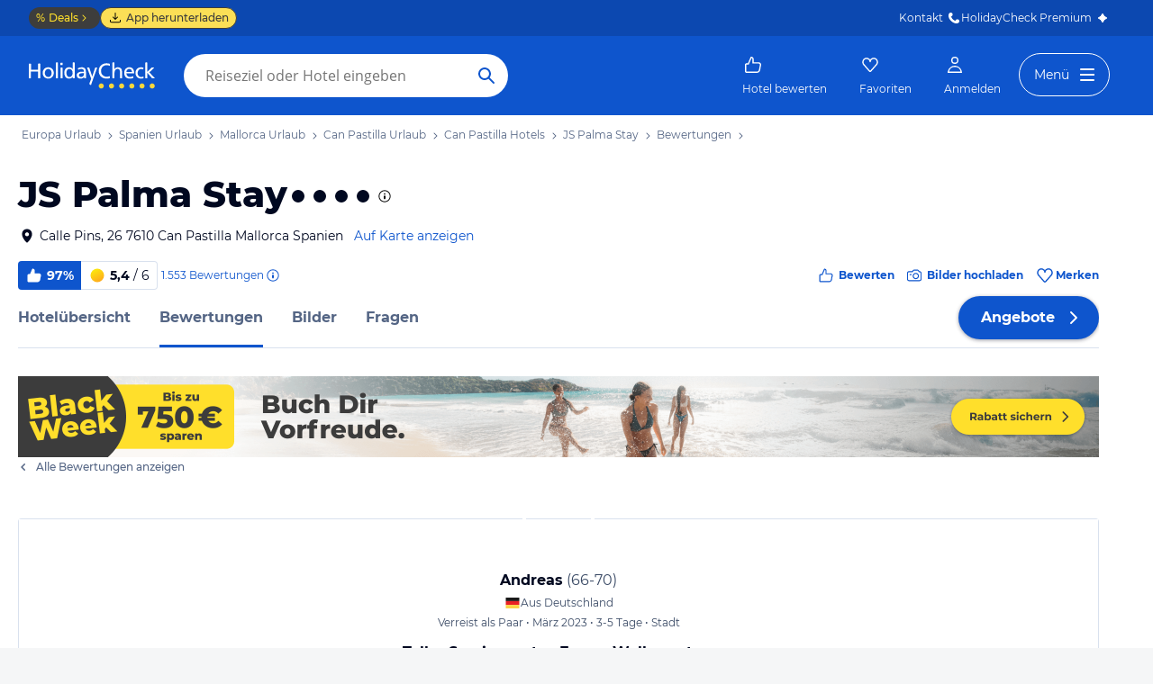

--- FILE ---
content_type: application/javascript
request_url: https://www.holidaycheck.de/public/assets/dist/1062.dacf83c248e541b1600a.js
body_size: 4318
content:
"use strict";(self.__LOADABLE_LOADED_CHUNKS__=self.__LOADABLE_LOADED_CHUNKS__||[]).push([[1062],{1703:(e,t,n)=>{n.d(t,{A:()=>u});var r=n(96540),o=n(46942),i=n.n(o),c=n(50942),s=n.n(c),l=n(87195),a=n.n(l),d=n(2445);class p extends r.Component{render(){const e=i()("popover-auto","flyout",this.props.popoverClassName),t=(0,d.Y)(s(),{id:this.props.popoverId,className:e,children:this.props.content});return(0,d.Y)(a(),{placement:this.props.placement,trigger:this.props.trigger,rootClose:this.props.rootClose,overlay:t,children:this.props.children})}}p.defaultProps={placement:"bottom",trigger:"click",rootClose:!0};const u=p},18491:(e,t,n)=>{n.d(t,{A:()=>a});var r=n(98669),o=n(6585),i=n(86691),c=n(2445);const s=e=>{const{id:t,pictureId:n,userType:r}=e;if("HOTELIER"===r)return{"150w":(0,o.zY)(t,{width:150,height:150}),"75w":(0,o.zY)(t,{width:75,height:75})};if(t&&!n)return{"150w":"/svc/random-avatar/user/".concat(t)};const i=n||"ugc/images/profile-pictures/fallback/avatar";return{"150w":(0,o.Ay)(i,{width:150,height:150},"fill",""),"75w":(0,o.Ay)(i,{width:75,height:75},"fill","")}},l=e=>{const{user:t,shouldLazyLoad:n,avatarSize:o}=e,{items:l}=((e,t)=>({items:[{srcSet:s(e),sizes:{SMALL:"45px",MEDIUM:"75px",LARGE:"150px"}[t]}]}))(t,o),a=(0,c.Y)(i.A,{items:l,imgFallbackUrl:l[0].srcSet["150w"]});return n?(0,c.Y)("div",{className:"user-avatar-placeholder",children:(0,c.Y)(r.Ay,{offset:250,height:65,once:!0,children:a})}):a};l.defaultProps={avatarSize:"MEDIUM"};const a=l},56952:(e,t,n)=>{n.d(t,{A:()=>be});var r=n(17437),o=n(23943),i=(n(98302),n(47996)),c=n(3240),s=n(68683),l=n(2445);const a={color:o.A.colors.primary,display:"inline-block",width:"33%",textAlign:"center","& .image":{verticalAlign:"middle"},textDecoration:"none"},d=[c.OO,{fontWeight:o.A.fontWeights.bold,width:67,verticalAlign:"middle"}],p=[s.Tu,{display:"block",verticalAlign:"middle"}];function u(e){return e>0?{color:o.A.colors.link,cursor:"pointer"}:{color:o.A.colors.primary,cursor:"default"}}function h(e){return e>0?"a":"div"}function g(e){const{mediaCount:t,reviewCount:n,answerCount:r,userId:o}=e,c=(0,i.s)();function s(e){if(e.preventDefault(),e.currentTarget.href){const t={event:"event",eventCategory:"UserProfile",eventAction:"ProfileLayer",eventLabel:"".concat(e.currentTarget.className," clicked")};c.track(t),window.open(e.currentTarget.href,"mhcprofile","menubar=0,location=0,toolbar=0,status=0,resizable=0,dependent=1,scrollbars=yes,height=600,width=680;")}}const g=h(n),m=h(t);return(0,l.FD)("div",{children:[(0,l.FD)(g,{css:[a,u(n),"",""],href:n>0?"/ui/".concat(o,"?action=hotelreviewspopup"):null,onClick:s,children:[(0,l.FD)("span",{css:d,children:[n," "]}),(0,l.Y)("span",{css:p,children:"Bewertungen"})]}),(0,l.FD)(m,{css:[a,u(t),"",""],href:t>0?"/ui/".concat(o,"?action=picturespopup"):null,onClick:s,children:[(0,l.Y)("span",{css:d,children:t}),(0,l.Y)("span",{css:p,children:"Bilder"})]}),(0,l.FD)("div",{css:[a,"",""],children:[(0,l.Y)("span",{css:d,children:r}),(0,l.Y)("span",{css:p,children:"Antworten"})]})]})}g.defaultProps={mediaCount:0,reviewCount:0,answerCount:0};const m=g;var v=n(36815),A=n(18491);const f=e=>{let{userId:t,pictureId:n,firstName:i,ageGroup:c,country:a}=e;return(0,l.FD)("div",{css:(0,r.AH)({textAlign:"center",fontWeight:o.A.fontWeights.bold,marginBottom:o.A.space.m},"",""),children:[(0,l.Y)("span",{css:(0,r.AH)({"& img":{width:140,height:140,borderRadius:o.A.radii.full}},"",""),children:(0,l.Y)(A.A,{user:{id:t,pictureId:n},avatarSize:"LARGE"})}),(0,l.FD)("div",{css:(0,r.AH)({marginTop:o.A.space.s},"",""),children:[(0,l.Y)("span",{css:[s.Fg,{color:o.A.colors.primary},"",""],children:i}),c?(0,l.FD)("span",{css:s.MY,children:[" (",v.Bg[c],")"]}):null]}),(0,l.Y)("span",{css:[s.Tu,{marginBottom:o.A.space.m},"",""],children:a})]})};var b=n(64980),y=n(57319),w=n(91829),x=n(34423);function Y(e,t){var n=Object.keys(e);if(Object.getOwnPropertySymbols){var r=Object.getOwnPropertySymbols(e);t&&(r=r.filter(function(t){return Object.getOwnPropertyDescriptor(e,t).enumerable})),n.push.apply(n,r)}return n}function O(e){for(var t=1;t<arguments.length;t++){var n=null!=arguments[t]?arguments[t]:{};t%2?Y(Object(n),!0).forEach(function(t){(0,b.A)(e,t,n[t])}):Object.getOwnPropertyDescriptors?Object.defineProperties(e,Object.getOwnPropertyDescriptors(n)):Y(Object(n)).forEach(function(t){Object.defineProperty(e,t,Object.getOwnPropertyDescriptor(n,t))})}return e}const D={width:45,height:45,borderRadius:"50%",padding:10,backgroundColor:"#fad73c",display:"flex",alignItems:"center",justifyContent:"center",marginRight:o.A.space.xs,"& svg":{color:o.A.colors.white,display:"block"}},C=O(O({},D),{},{backgroundColor:"#f5f5f5","& svg":{color:"#8c8c8c",display:"block"}});function I(e,t,n,i){return(0,l.FD)("div",{css:(0,r.AH)({marginTop:o.A.space.s},"",""),children:[(0,l.Y)("div",{css:(0,r.AH)({fontSize:o.A.fontSizes.xl,display:"flex",alignItems:"center",justifyContent:"center"},"",""),children:[...Array(e)].map((e,n)=>function(e,t){return(0,l.Y)("div",{css:e?C:D,children:(0,l.Y)(y.A,{width:o.A.space.xl,height:o.A.space.xl})},t)}(t,n))}),(0,l.FD)("div",{css:[s.hU,{marginTop:o.A.space.s,color:o.A.colors.primary},"",""],children:[(0,x.ZV)(i)," / ",n?(0,x.ZV)(n):"∞"," Punkte"]})]})}var S={name:"y1q8un",styles:"text-align:center;color:#003264"};const P=function(e){let{points:t}=e;const{stars:n,grey:r,limit:i,points:c}=function(e){if(!(0,w.O9)(e))return{};const t=Math.round(e),n=[{limit:15,grey:!0,stars:1},{limit:100,stars:1},{limit:200,stars:2},{limit:400,stars:3},{limit:1e3,stars:4},{stars:5}].find(e=>{let{limit:n}=e;return!n||t<=n});return O(O({},n),{},{points:t})}(t);return(0,w.O9)(n)?(0,l.FD)("div",{css:S,children:[(0,l.Y)("div",{css:[s.yv,{color:o.A.colors.primary},"",""],children:"Urlaubssterne"}),I(n,r,i,c)]}):null};var E=n(2256),F={name:"1np0oea",styles:"display:flex;margin:auto"};const L=function(e){const t=(0,i.s)(),{userId:n,contactAllowed:r}=e;return r?(0,l.Y)(E.A,{variant:"primary",size:"s",css:F,onClick:function(){t.track({event:"event",eventCategory:"UserProfile",eventAction:"ProfileLayer",eventLabel:"Send Message clicked"}),window.open("/meineNachrichten.html?submit=0&receiverId=".concat(n,"&action=composelightbox"),"mhcprofile","menubar=0,location=0,toolbar=0,status=0,resizable=0,dependent=1,scrollbars=yes,height=600,width=680;")},children:"Nachricht schreiben"}):null};var T=n(96540),k=n(1703),H=n(6585);class j extends T.Component{constructor(e){super(e),this.hidePopoverOnScroll=this.hidePopoverOnScroll.bind(this)}componentDidMount(){window.document.addEventListener("scroll",this.hidePopoverOnScroll,!0)}componentWillUnmount(){window.document.removeEventListener("scroll",this.hidePopoverOnScroll,!0)}hidePopoverOnScroll(){var e;const t=null===(e=window)||void 0===e?void 0:e.document.getElementById("badge-popover");t&&(t.style.visibility="hidden")}render(){const{badge:e}=this.props,t=(0,l.Y)("div",{children:e.description});return(0,l.Y)(k.A,{popoverId:"badge-popover",content:t,placement:"top",trigger:["click","hover"],children:(0,l.FD)("div",{css:(0,r.AH)({display:"inline-block",fontWeight:"bold",margin:"0px 3px ".concat(o.A.space.xs,"px"),width:o.A.space["7xl"],verticalAlign:"top"},"",""),"aria-describedby":"badge-tool-tip",children:[(0,l.Y)("img",{src:"".concat(H.J0,"/badges/").concat(e.id),alt:"",css:(0,r.AH)({height:o.A.space["7xl"],width:o.A.space["7xl"]},"","")}),(0,l.Y)("div",{css:[s.ug,{color:o.A.colors.primary,overflow:"hidden",textOverflow:"ellipsis"},"",""],children:e.name})]})})}}const R=j,W=e=>{let{badges:t,badgesTotal:n}=e;return n>0?(0,l.FD)("div",{css:(0,r.AH)({textAlign:"center",paddingTop:o.A.space.s,paddingBottom:o.A.space.s},"",""),children:[(0,l.Y)("div",{css:[s.yv,{color:o.A.colors.primary},"",""],children:"Auszeichnungen"}),t.map(e=>(0,l.Y)(R,{badge:e},e.id))]}):null};var N=n(5528);const _=function(e){const{registrationDate:t}=e;let n="?";if(t){const e=new Date(t).getTime();n=(0,N.Ay)(e,!0)}return(0,l.Y)("div",{css:[s.Tu,{textAlign:"center",padding:"".concat(o.A.space.m,"px 0")},"",""],children:"Dabei seit ".concat(n)})};var z=n(499),B=n(47067),U=n(76711),M=n(76578),G=n(28656),K=n(12422),Z=n(40077),$=n(43272),V=n(95884),X=n(72576),q=n(48184),J=n(8667),Q={name:"1azakc",styles:"text-align:center"};const ee=function(){return(0,l.FD)("div",{css:Q,children:[(0,l.Y)("div",{css:(0,r.AH)({fontWeight:o.A.fontWeights.bold,fontSize:o.A.fontSizes["2xl"],lineHeight:o.A.lineHeights.normal,marginBottom:o.A.space["4xl"],color:o.A.colors.primary},"",""),children:"0 Hotelbesuche gesamt"}),(0,l.Y)("img",{src:"public/assets/img/mhc-no-contributions.svg",alt:""})]})},te={traveledWith:"linear-gradient(102deg, #0058A3, #11AFF9)",travelReason:"linear-gradient(282deg, #FBDF60, #FA6C1E)",location:"linear-gradient(282deg, #7ED85E, #3E9B2F)",hotel:"linear-gradient(282deg, #D3ACF5, #8F5FC2)"},ne=function(e){const{count:t,label:n,Icon:i,type:a}=e;return(0,l.Y)("table",{css:[{width:"100%",marginBottom:o.A.space.xs,marginTop:o.A.space.xs,color:o.A.colors.white,height:o.A.space["6xl"],borderRadius:o.A.radii.small,animation:"fadein 1s"},{backgroundImage:te[a]},"",""],children:(0,l.Y)("tbody",{children:(0,l.FD)("tr",{children:[(0,l.Y)("td",{css:[c.Qb,{fontWeight:o.A.fontWeights.bold,width:o.A.space["6xl"],verticalAlign:"middle"},"",""],children:t}),(0,l.Y)("td",{css:[s.ug,"text-align:left;vertical-align:middle;",""],children:n}),(0,l.Y)("td",{css:(0,r.AH)({width:o.A.space["6xl"],verticalAlign:"middle",justifyItems:"center"},"",""),children:i&&(0,l.Y)(i,{width:36,height:36})})]})})})};var re=n(35036);const oe={SINGLE:{icon:z.A,label:"Alleine verreist"},COUPLE:{icon:B.A,label:"als Paar verreist"},FAMILY:{icon:U.A,label:"als Familie verreist"},FRIENDS:{icon:M.A,label:"mit Freunden verreist"}},ie={BEACH:{icon:G.A,label:"am Strand verbracht"},BUSINESS:{icon:K.A,label:"Businesstrips angetreten"},CITY:{icon:Z.A,label:"mit Sightseeing zugebracht"},HIKING_WELLNESS:{icon:$.A,label:"mit Wellness entspannt"},WINTER_SPORT:{icon:V.A,label:"die Kälte im Winter genossen"},OTHER:{icon:X.A,label:"Sonstigen Urlaub verbracht"}};function ce(e){return e?(0,l.Y)(ne,{label:oe[e.type].label,count:e.count,Icon:oe[e.type].icon,type:"traveledWith"}):(0,l.Y)(ne,{type:"traveledWith"})}function se(e){return e?(0,l.Y)(ne,{label:ie[e.type].label,count:e.count,Icon:ie[e.type].icon,type:"travelReason"}):(0,l.Y)(ne,{type:"travelReason"})}function le(e){return e?(0,l.Y)(ne,{label:"in ".concat(e.region,", ").concat(e.country),count:e.count,Icon:q.A,type:"location"}):(0,l.Y)(ne,{type:"location"})}function ae(e){return e?(0,l.Y)(ne,{label:"im ".concat(e.name),count:e.count,Icon:J.A,type:"hotel"}):(0,l.Y)(ne,{type:"hotel"})}var de={name:"hyck8i",styles:"width:100%;text-align:center"};const pe=function(e){const{hotelReviewCount:t,mostStayedHotel:n,mostStayedDestination:r,mostTravelReason:i,mostTraveledWith:c}=e;return 0===t?(0,l.Y)(ee,{}):t?(0,l.FD)("div",{css:de,children:[(0,l.FD)("div",{css:[s.yv,{color:o.A.colors.primary,[re.md]:[s.Fg]},"",""],children:[t," ",1===t?"Hotelbewertung":"Hotelbewertungen"]}),(0,l.Y)("div",{css:[s.Tu,{marginBottom:o.A.space.s,color:o.A.colors.primary},"",""],children:"davon am häufigsten:"}),ce(c),se(i),le(r),ae(n)]}):null};var ue=n(78741);const he={backgroundColor:"#f5f5f5",overflow:"auto"},ge={width:"100%",overflowX:"hidden",padding:"".concat(o.A.space["3xl"],"px ").concat(o.A.space.l,"px ").concat(o.A.space.l,"px ").concat(o.A.space.l,"px"),paddingTop:"".concat(o.A.space.xl,"px"),borderRight:"#e6e6e6 1px solid",backgroundColor:"#fff",[re.md]:{width:"50%"}},me={overflowX:"hidden",width:"100%",padding:"".concat(o.A.space.xl,"px ").concat(o.A.space.s,"px ").concat(o.A.space["4xl"],"px ").concat(o.A.space.s,"px"),textAlign:"center",[re.md]:{width:"50%",position:"fixed",right:0,top:0,height:"100%",padding:"".concat(o.A.space["2xl"],"px ").concat(o.A.space["3xl"],"px ").concat(o.A.space["2xl"],"px ").concat(o.A.space.xl,"px")}},ve={[re.md]:{position:"relative",top:"50%",transform:"translate(0, -50%)",height:"100%",width:263}};var Ae={name:"19uyf0e",styles:"display:block;text-align:center"},fe={name:"1tjylrs",styles:"width:fit-content"};const be=e=>{let{publicProfile:t,isOwnProfile:n}=e;const i=(0,ue.r)();return(0,l.FD)("div",{css:he,children:[(0,l.FD)("div",{css:ge,children:[(0,l.Y)(f,{userId:t.id,firstName:t.firstName,ageGroup:t.ageGroup,country:t.country,pictureId:t.pictureId}),n?(0,l.Y)("a",{href:"/mhc/mein-profil",css:Ae,children:(0,l.Y)(E.A,{variant:"primary",size:"s",css:fe,children:"Profil ändern"})}):(0,l.Y)(L,{userId:t.id,contactAllowed:t.contactAllowed}),(0,l.Y)("hr",{css:(0,r.AH)({margin:"".concat(o.A.space.l,"px 0"),border:"0",borderTop:"1px solid #eee"},"","")}),!i&&(0,l.FD)(l.FK,{children:[(0,l.Y)(P,{points:t.points}),(0,l.Y)("hr",{css:(0,r.AH)({margin:"".concat(o.A.space.l,"px 0"),border:"0",borderTop:"1px solid #eee"},"","")})]}),(0,l.Y)(m,{userId:t.id,reviewCount:t.reviewCount,mediaCount:t.mediaCount,answerCount:t.answerCount,css:(0,r.AH)({width:"100%",padding:"".concat(o.A.space["2xl"],"px ").concat(o.A.space["3xl"],"px ").concat(o.A.space["2xl"],"px ").concat(o.A.space.xl,"px")},"","")}),(0,l.Y)(_,{registrationDate:t.registrationDate})]}),(0,l.Y)("div",{css:me,className:"profile-travels",children:(0,l.FD)("div",{css:ve,className:"profile-travels-detail",children:[(0,l.Y)(pe,{hotelReviewCount:t.hotelReviewCount,mostTravelReason:t.mostTravelReason,mostTraveledWith:t.mostTraveledWith,mostStayedHotel:t.mostStayedHotel,mostStayedDestination:t.mostStayedDestination}),(0,l.Y)(W,{badges:t.badges,badgesTotal:t.badgesTotal})]})})]})}},48213:(e,t,n)=>{n.d(t,{O:()=>u,Z:()=>h});var r=n(64980),o=n(80045),i=n(96540),c=n(4256),s=n(2445);const l=["authStore","onChange"];function a(e,t){var n=Object.keys(e);if(Object.getOwnPropertySymbols){var r=Object.getOwnPropertySymbols(e);t&&(r=r.filter(function(t){return Object.getOwnPropertyDescriptor(e,t).enumerable})),n.push.apply(n,r)}return n}function d(e){for(var t=1;t<arguments.length;t++){var n=null!=arguments[t]?arguments[t]:{};t%2?a(Object(n),!0).forEach(function(t){(0,r.A)(e,t,n[t])}):Object.getOwnPropertyDescriptors?Object.defineProperties(e,Object.getOwnPropertyDescriptors(n)):a(Object(n)).forEach(function(t){Object.defineProperty(e,t,Object.getOwnPropertyDescriptor(n,t))})}return e}const p=(0,i.createContext)(null);function u(e){let{authStore:t,onChange:n}=e,r=(0,o.A)(e,l);return(0,c.E)(()=>{let e;const r=()=>{clearTimeout(e),t.$login(window._hcProfile),n&&n({loggedIn:!0})},o=()=>{clearTimeout(e),t.$logout(),n&&n({loggedIn:!1})};function i(){t.$setProfile(window._hcProfile)}return!0===window._hcLoggedIn?r():!1===window._hcLoggedIn?o():e=setTimeout(()=>{!0!==window._hcLoggedIn&&o()},2e3),window.addEventListener("hc:login",r),window.addEventListener("hc:logout",o),window.addEventListener("hc:profile",i),()=>{window.removeEventListener("hc:login",r),window.removeEventListener("hc:logout",o),window.removeEventListener("hc:profile",i),clearTimeout(e)}},[t,n]),(0,s.Y)(p.Provider,d(d({},r),{},{value:t}))}function h(){const e=(0,c.C)(),t=(0,i.useContext)(p);return t?((0,c.E)(function(){return t.on("change",e),function(){t.removeListener("change",e)}},[]),{isLoggedIn:t.isLoggedIn(),profile:t.getProfile(),isCompleted:t.isCompleted()}):{isLoading:!0,isLoggedIn:!1,profile:null}}}}]);

--- FILE ---
content_type: application/javascript
request_url: https://www.holidaycheck.de/public/assets/dist/8341.4529dcf2d16e4fbf8a48.js
body_size: 1358
content:
"use strict";(self.__LOADABLE_LOADED_CHUNKS__=self.__LOADABLE_LOADED_CHUNKS__||[]).push([[8341],{33489:(e,i,t)=>{t.d(i,{A:()=>f});var n=t(17437),s=t(23943),a=t(30143),l=t(54090),c=t(23786),r=t(2256),d=t(68683),o=t(70361),p=t(3240),g=t(2445);const u=e=>{const{title:i,svgSource:t,description:a,buttonLink:u,buttonText:h,buttonVariant:m}=e;return(0,g.FD)("div",{css:(0,n.AH)({display:"flex",boxShadow:s.A.shadows.raised,borderRadius:s.A.space.xs,backgroundColor:s.A.colors.white,padding:s.A.space.m,[c.sm]:{flexDirection:"column",padding:"".concat(s.A.space.l,"px ").concat(s.A.space.m,"px"),width:"100%",display:"inline-flex"},[c.md]:{flexDirection:"row",maxWidth:588,padding:"".concat(s.A.space.l,"px ").concat(s.A.space.xl,"px")}},"",""),children:[(0,g.Y)("img",{css:(0,n.AH)({display:"flex",flexGrow:1,width:"100%",maxWidth:80,marginRight:17,alignSelf:"flex-start",[c.$u]:{margin:"0 auto",marginBottom:s.A.space.m},[c.md]:{maxWidth:110,marginRight:25,alignSelf:"auto"}},"",""),src:t,alt:"",loading:"lazy"}),(0,g.FD)("div",{css:(0,n.AH)({textAlign:"left",[c.$u]:{textAlign:"center",display:"contents"},[c.md]:{display:"flex",flexDirection:"column"}},"",""),children:[(0,g.Y)("div",{css:[d.Fg,{marginBottom:s.A.space["2xs"],[c.md]:[p.OO,{marginBottom:s.A.space.xs,fontWeight:"bold"}]},"",""],children:i}),(0,g.Y)(o.A,{css:(0,n.AH)({marginBottom:s.A.space.s,flex:1},"",""),children:a}),(0,g.Y)("a",{href:u,children:(0,g.Y)(r.A,{iconRight:l.A,size:"s",variant:m,css:(0,n.AH)({svg:{display:"none",[c.sm]:{display:"inline-block"}}},"",""),children:h})})]})]})};u.defaultProps={buttonVariant:"secondary"};const h=u;var m=t(3976);t(98302);const b={hotelReview:{headline:"Möchtest du noch einen Reisetipp abgeben oder Bilder hinzufügen?",firstCard:{title:"Bilder hochladen",body:"Zeig deinen Urlaub durch deine Augen!",link:e=>e?"/wcf/hotel/".concat(encodeURIComponent(e),"/image"):"/wcf",svg:"uploadAdditionalPictures.svg"},secondCard:{title:"Reisetipp abgeben",body:"Dein Reisetipp ist besser als jeder Reiseführer",link:"/wcf/poireview",svg:"submitTravelAdvice.svg"},cta:"Weiteres Hotel bewerten"},media:{headline:"Möchtest du weitere Bilder hochladen oder eine Bewertung abgeben?",firstCard:{title:"Hotel bewerten",body:"Top oder Flop? Bewerte jetzt dein Hotel!",link:e=>e?"/wcf/hotelreview/variant?hotelId=".concat(encodeURIComponent(e)):"/wcf",svg:"createHotelReview.svg"},secondCard:{title:"Reisetipp abgeben",body:"Dein Reisetipp ist besser als jeder Reiseführer",link:"/wcf/poireview",svg:"submitTravelAdvice.svg"},cta:"Weitere Bilder hochladen"},contentFunnelPage:{headline:"Teile Deine Urlaubserfahrungen mit anderen Urlaubern!",subheadline:"Möchtest Du einen Reisetipp abgeben oder Bilder dazu hochladen?",firstCard:{title:"Reisetipp bewerten",body:"Dein Reisetipp ist besser als jeder Reiseführer",link:"/wcf/poireview",svg:"submitTravelAdvice.svg",buttonText:"Bewerten"},secondCard:{title:"Reisebilder hochladen",body:"Zeig deinen Urlaub durch deine Augen!",link:"/wcf/media/picture",svg:"uploadAdditionalPicturesv2.svg",buttonText:"Hochladen"},cta:""}};var A={name:"1azakc",styles:"text-align:center"},x={name:"1tjylrs",styles:"width:fit-content"};const f=e=>{const{hotelId:i,variant:t,hasCtaButton:l=!0}=e,d=b[t],{headline:u,subheadline:f,firstCard:v,secondCard:w,cta:y}=d;return(0,g.FD)("div",{css:A,children:[(0,g.FD)("div",{css:(0,n.AH)({display:"flex",flexDirection:"column",textAlign:"center",[c.sm]:{margin:"0 ".concat(s.A.space.xl,"px")},[c.md]:{maxWidth:632,display:"inline-flex"},[c.lg]:{maxWidth:800}},"",""),children:[(0,g.Y)(m.A,{slim:!0,as:"h2",css:[p.OO,{textAlign:"center",[c.sm]:[p.Qb],[c.md]:[p.Q4]},"",""],children:u}),f?(0,g.Y)(o.A,{size:"m",css:(0,n.AH)({marginTop:s.A.space.xs,[c.md]:{marginTop:s.A.space.m}},"",""),children:f}):null]}),(0,g.FD)("div",{css:(0,n.AH)({display:"flex",justifyContent:"space-between",flexDirection:"column",gap:s.A.space.xl,margin:"".concat(s.A.space.xl,"px 0"),[c.sm]:{flexDirection:"row",gap:s.A.space.m,margin:"".concat(s.A.space["2xl"],"px 0")},[c.md]:{gap:s.A.space.xl}},"",""),children:[(0,g.Y)(h,{title:v.title,svgSource:"public/assets/img/illustrations/".concat(v.svg),description:v.body,buttonLink:"function"==typeof v.link?v.link(i):v.link,buttonText:v.buttonText||v.title}),(0,g.Y)(h,{title:w.title,svgSource:"public/assets/img/illustrations/".concat(w.svg),description:w.body,buttonLink:w.link,buttonText:w.buttonText||w.title})]}),l?(0,g.Y)("a",{href:"/wcf",children:(0,g.Y)(r.A,{variant:"primary",iconLeft:a.A,css:x,children:y})}):null]})}},78741:(e,i,t)=>{t.d(i,{r:()=>c});var n=t(96540),s=t(4256),a=t(78134),l=t(48213);function c(){const{profile:e}=(0,l.Z)(),[i,t]=(0,n.useState)(!1);return(0,s.E)(()=>{t((0,a.A)(e))},[e]),i}}}]);

--- FILE ---
content_type: application/javascript
request_url: https://www.holidaycheck.de/public/assets/dist/components-pages-HotelReviewDetail.bcdf389e899dad8afffe.js
body_size: 15703
content:
(self.__LOADABLE_LOADED_CHUNKS__=self.__LOADABLE_LOADED_CHUNKS__||[]).push([[3150,5664],{79985:(e,t,n)=>{"use strict";n.d(t,{A:()=>a});var r=n(96540),i=["title","titleId"];function o(){return o=Object.assign?Object.assign.bind():function(e){for(var t=1;t<arguments.length;t++){var n=arguments[t];for(var r in n)({}).hasOwnProperty.call(n,r)&&(e[r]=n[r])}return e},o.apply(null,arguments)}const a=function(e){var t=e.title,n=e.titleId,a=function(e,t){if(null==e)return{};var n,r,i=function(e,t){if(null==e)return{};var n={};for(var r in e)if({}.hasOwnProperty.call(e,r)){if(-1!==t.indexOf(r))continue;n[r]=e[r]}return n}(e,t);if(Object.getOwnPropertySymbols){var o=Object.getOwnPropertySymbols(e);for(r=0;r<o.length;r++)n=o[r],-1===t.indexOf(n)&&{}.propertyIsEnumerable.call(e,n)&&(i[n]=e[n])}return i}(e,i);return r.createElement("svg",o({width:24,height:24,viewBox:"0 0 24 24",fill:"currentcolor",xmlns:"http://www.w3.org/2000/svg",focusable:"false","aria-labelledby":n},a),t?r.createElement("title",{id:n},t):null,r.createElement("path",{fillRule:"evenodd",clipRule:"evenodd",d:"M5.29289 8.29289C4.90237 8.68342 4.90237 9.31658 5.29289 9.70711L11.2929 15.7071C11.6834 16.0976 12.3166 16.0976 12.7071 15.7071L18.7071 9.70711C19.0976 9.31658 19.0976 8.68342 18.7071 8.29289C18.3166 7.90237 17.6834 7.90237 17.2929 8.29289L12 13.5858L6.70711 8.29289C6.31658 7.90237 5.68342 7.90237 5.29289 8.29289Z",fill:"currentColor"}))}},49212:(e,t,n)=>{"use strict";n.d(t,{A:()=>a});var r=n(96540),i=["title","titleId"];function o(){return o=Object.assign?Object.assign.bind():function(e){for(var t=1;t<arguments.length;t++){var n=arguments[t];for(var r in n)({}).hasOwnProperty.call(n,r)&&(e[r]=n[r])}return e},o.apply(null,arguments)}const a=function(e){var t=e.title,n=e.titleId,a=function(e,t){if(null==e)return{};var n,r,i=function(e,t){if(null==e)return{};var n={};for(var r in e)if({}.hasOwnProperty.call(e,r)){if(-1!==t.indexOf(r))continue;n[r]=e[r]}return n}(e,t);if(Object.getOwnPropertySymbols){var o=Object.getOwnPropertySymbols(e);for(r=0;r<o.length;r++)n=o[r],-1===t.indexOf(n)&&{}.propertyIsEnumerable.call(e,n)&&(i[n]=e[n])}return i}(e,i);return r.createElement("svg",o({width:24,height:24,viewBox:"0 0 24 24",fill:"currentcolor",xmlns:"http://www.w3.org/2000/svg",focusable:"false","aria-labelledby":n},a),t?r.createElement("title",{id:n},t):null,r.createElement("path",{d:"M5 6.2a.7.7 0 1 0-1.4 0v10.6a.7.7 0 1 0 1.4 0V6.2ZM18.4 9.5a2 2 0 0 1 2 2v5.3a.7.7 0 1 1-1.4 0v-1.9H7.1a.7.7 0 1 1 0-1.4H19v-1.6a1 1 0 0 0-1-1H7.1a.7.7 0 1 1 0-1.4h11.3Z",fill:"currentColor"}))}},39007:(e,t,n)=>{"use strict";n.d(t,{A:()=>a});var r=n(96540),i=["title","titleId"];function o(){return o=Object.assign?Object.assign.bind():function(e){for(var t=1;t<arguments.length;t++){var n=arguments[t];for(var r in n)({}).hasOwnProperty.call(n,r)&&(e[r]=n[r])}return e},o.apply(null,arguments)}const a=function(e){var t=e.title,n=e.titleId,a=function(e,t){if(null==e)return{};var n,r,i=function(e,t){if(null==e)return{};var n={};for(var r in e)if({}.hasOwnProperty.call(e,r)){if(-1!==t.indexOf(r))continue;n[r]=e[r]}return n}(e,t);if(Object.getOwnPropertySymbols){var o=Object.getOwnPropertySymbols(e);for(r=0;r<o.length;r++)n=o[r],-1===t.indexOf(n)&&{}.propertyIsEnumerable.call(e,n)&&(i[n]=e[n])}return i}(e,i);return r.createElement("svg",o({width:24,height:24,viewBox:"0 0 24 24",fill:"currentcolor",xmlns:"http://www.w3.org/2000/svg",focusable:"false","aria-labelledby":n},a),t?r.createElement("title",{id:n},t):null,r.createElement("path",{d:"M12.978 5.5v.089a8.825 8.825 0 0 0-1.253-.089c-2.059 0-3.918.707-5.24 1.842A3.477 3.477 0 0 1 5.96 5.5C5.96 3.567 7.531 2 9.47 2a3.504 3.504 0 0 1 3.508 3.5ZM15.7 5.679l-1.102 1.648A8.66 8.66 0 0 0 12.226 7c-3.516 0-6.45 2.061-7.123 4.8H3.888l-.558-1.113a.703.703 0 0 0-1.256.626l.752 1.5a.702.702 0 0 0 .628.387h1.508c.07 1.768 1.066 3.342 2.602 4.403l-.273 1.088a1.056 1.056 0 0 0 1.969.727l.402-.802a8.629 8.629 0 0 0 2.564.384 8.56 8.56 0 0 0 2.993-.53l.475.948a1.056 1.056 0 0 0 1.969-.727l-.352-1.404c.79-.639 1.405-1.426 1.778-2.306l.936-.187A1.83 1.83 0 0 0 21.5 13a1.83 1.83 0 0 0-1.475-1.794l-.936-.187c-.444-1.049-1.23-1.965-2.25-2.656l-.223-2.452a.502.502 0 0 0-.917-.232Z",fill:"currentColor"}))}},37009:(e,t,n)=>{"use strict";n.d(t,{A:()=>a});var r=n(96540),i=["title","titleId"];function o(){return o=Object.assign?Object.assign.bind():function(e){for(var t=1;t<arguments.length;t++){var n=arguments[t];for(var r in n)({}).hasOwnProperty.call(n,r)&&(e[r]=n[r])}return e},o.apply(null,arguments)}const a=function(e){var t=e.title,n=e.titleId,a=function(e,t){if(null==e)return{};var n,r,i=function(e,t){if(null==e)return{};var n={};for(var r in e)if({}.hasOwnProperty.call(e,r)){if(-1!==t.indexOf(r))continue;n[r]=e[r]}return n}(e,t);if(Object.getOwnPropertySymbols){var o=Object.getOwnPropertySymbols(e);for(r=0;r<o.length;r++)n=o[r],-1===t.indexOf(n)&&{}.propertyIsEnumerable.call(e,n)&&(i[n]=e[n])}return i}(e,i);return r.createElement("svg",o({width:24,height:24,viewBox:"0 0 24 24",fill:"currentcolor",xmlns:"http://www.w3.org/2000/svg",focusable:"false","aria-labelledby":n},a),t?r.createElement("title",{id:n},t):null,r.createElement("path",{d:"M16 4.99705V3.70729C16 3.31666 16.3167 3 16.7073 3C17.0979 3 17.4146 3.31666 17.4146 3.70729V4.99705H16Z",fill:"currentColor"}),r.createElement("path",{d:"M8 14C7.44772 14 7 13.5523 7 13C7 12.4477 7.44772 12 8 12C8.55228 12 9 12.4477 9 13C9 13.5523 8.55228 14 8 14Z",fill:"currentColor"}),r.createElement("path",{d:"M8 18C7.44772 18 7 17.5523 7 17C7 16.4477 7.44772 16 8 16C8.55228 16 9 16.4477 9 17C9 17.5523 8.55228 18 8 18Z",fill:"currentColor"}),r.createElement("path",{d:"M11 17C11 17.5523 11.4477 18 12 18C12.5523 18 13 17.5523 13 17C13 16.4477 12.5523 16 12 16C11.4477 16 11 16.4477 11 17Z",fill:"currentColor"}),r.createElement("path",{d:"M16 18C15.4477 18 15 17.5523 15 17C15 16.4477 15.4477 16 16 16C16.5523 16 17 16.4477 17 17C17 17.5523 16.5523 18 16 18Z",fill:"currentColor"}),r.createElement("path",{d:"M15 13C15 13.5523 15.4477 14 16 14C16.5523 14 17 13.5523 17 13C17 12.4477 16.5523 12 16 12C15.4477 12 15 12.4477 15 13Z",fill:"currentColor"}),r.createElement("path",{d:"M11 13C11 13.5523 11.4477 14 12 14C12.5523 14 13 13.5523 13 13C13 12.4477 12.5523 12 12 12C11.4477 12 11 12.4477 11 13Z",fill:"currentColor"}),r.createElement("path",{fillRule:"evenodd",clipRule:"evenodd",d:"M17.4146 5H19C20.1046 5 21 5.89543 21 7V19C21 20.1046 20.1046 21 19 21H5C3.89543 21 3 20.1046 3 19V7C3 5.89543 3.89543 5 5 5H7V6.70456C7 7.09518 7.31666 7.41185 7.70729 7.41185C8.09792 7.41185 8.41458 7.09518 8.41458 6.70456L8.41455 5H16L16 6.70456C16 7.09518 16.3167 7.41185 16.7073 7.41185C17.0979 7.41185 17.4146 7.09518 17.4146 6.70456V5ZM4.4 19V10H19.6V19C19.6 19.3314 19.3314 19.6 19 19.6H5C4.66863 19.6 4.4 19.3314 4.4 19Z",fill:"currentColor"}),r.createElement("path",{d:"M7 4.99705H8.41458V3.70729C8.41458 3.31666 8.09792 3 7.70729 3C7.31666 3 7 3.31666 7 3.70729V4.99705Z",fill:"currentColor"}))}},91707:(e,t,n)=>{"use strict";n.d(t,{A:()=>a});var r=n(96540),i=["title","titleId"];function o(){return o=Object.assign?Object.assign.bind():function(e){for(var t=1;t<arguments.length;t++){var n=arguments[t];for(var r in n)({}).hasOwnProperty.call(n,r)&&(e[r]=n[r])}return e},o.apply(null,arguments)}const a=function(e){var t=e.title,n=e.titleId,a=function(e,t){if(null==e)return{};var n,r,i=function(e,t){if(null==e)return{};var n={};for(var r in e)if({}.hasOwnProperty.call(e,r)){if(-1!==t.indexOf(r))continue;n[r]=e[r]}return n}(e,t);if(Object.getOwnPropertySymbols){var o=Object.getOwnPropertySymbols(e);for(r=0;r<o.length;r++)n=o[r],-1===t.indexOf(n)&&{}.propertyIsEnumerable.call(e,n)&&(i[n]=e[n])}return i}(e,i);return r.createElement("svg",o({xmlns:"http://www.w3.org/2000/svg",width:24,height:24,fill:"currentcolor",viewBox:"0 0 24 24",focusable:"false","aria-labelledby":n},a),t?r.createElement("title",{id:n},t):null,r.createElement("circle",{cx:12,cy:12,r:12,fill:"url(#club-gradient)"}),r.createElement("path",{fill:"#fff",d:"M5.14 13c0-4.61 3.43-7.86 8.3-7.86 2.51 0 4.57.94 5.53 2.63l-3.19 2.5a2.87 2.87 0 0 0-2.63-1.55c-2.08 0-3.54 1.65-3.54 4 0 1.54 1.07 2.57 2.7 2.57 1.03 0 2.03-.43 2.93-1.52l2.6 2.5c-1.59 1.94-3.54 2.6-5.96 2.6-4.08 0-6.74-2.38-6.74-5.87Z"}),r.createElement("defs",null,r.createElement("linearGradient",{id:"club-gradient",x1:0,x2:24,y1:12,y2:12,gradientUnits:"userSpaceOnUse"},r.createElement("stop",{stopColor:"#FC8281"}),r.createElement("stop",{offset:.5,stopColor:"#E179D3"}),r.createElement("stop",{offset:1,stopColor:"#5C2A86"}))))}},20795:(e,t,n)=>{"use strict";n.d(t,{A:()=>a});var r=n(96540),i=["title","titleId"];function o(){return o=Object.assign?Object.assign.bind():function(e){for(var t=1;t<arguments.length;t++){var n=arguments[t];for(var r in n)({}).hasOwnProperty.call(n,r)&&(e[r]=n[r])}return e},o.apply(null,arguments)}const a=function(e){var t=e.title,n=e.titleId,a=function(e,t){if(null==e)return{};var n,r,i=function(e,t){if(null==e)return{};var n={};for(var r in e)if({}.hasOwnProperty.call(e,r)){if(-1!==t.indexOf(r))continue;n[r]=e[r]}return n}(e,t);if(Object.getOwnPropertySymbols){var o=Object.getOwnPropertySymbols(e);for(r=0;r<o.length;r++)n=o[r],-1===t.indexOf(n)&&{}.propertyIsEnumerable.call(e,n)&&(i[n]=e[n])}return i}(e,i);return r.createElement("svg",o({width:24,height:24,viewBox:"0 0 24 24",fill:"currentcolor",xmlns:"http://www.w3.org/2000/svg",focusable:"false","aria-labelledby":n},a),t?r.createElement("title",{id:n},t):null,r.createElement("path",{d:"M19.648 4.734A.7.7 0 0 0 19 4.3h-7a.7.7 0 1 0 0 1.4h5.31l-7.101 7.101a.7.7 0 0 0 .99.99l7.1-7.101V12a.7.7 0 1 0 1.4 0V4.985a.695.695 0 0 0-.052-.251Z",fill:"currentColor"}),r.createElement("path",{fillRule:"evenodd",clipRule:"evenodd",d:"M4.3 7.83c0-.845.685-1.53 1.53-1.53h2.488a.7.7 0 1 1 0 1.4H5.83a.13.13 0 0 0-.13.13v10.34c0 .072.06.13.13.13H16.17a.13.13 0 0 0 .13-.13v-2.489a.7.7 0 1 1 1.4 0v2.49a1.53 1.53 0 0 1-1.53 1.529H5.83a1.53 1.53 0 0 1-1.53-1.53V7.83Z",fill:"currentColor"}))}},75976:(e,t,n)=>{"use strict";n.d(t,{A:()=>a});var r=n(96540),i=["title","titleId"];function o(){return o=Object.assign?Object.assign.bind():function(e){for(var t=1;t<arguments.length;t++){var n=arguments[t];for(var r in n)({}).hasOwnProperty.call(n,r)&&(e[r]=n[r])}return e},o.apply(null,arguments)}const a=function(e){var t=e.title,n=e.titleId,a=function(e,t){if(null==e)return{};var n,r,i=function(e,t){if(null==e)return{};var n={};for(var r in e)if({}.hasOwnProperty.call(e,r)){if(-1!==t.indexOf(r))continue;n[r]=e[r]}return n}(e,t);if(Object.getOwnPropertySymbols){var o=Object.getOwnPropertySymbols(e);for(r=0;r<o.length;r++)n=o[r],-1===t.indexOf(n)&&{}.propertyIsEnumerable.call(e,n)&&(i[n]=e[n])}return i}(e,i);return r.createElement("svg",o({width:24,height:24,viewBox:"0 0 24 24",fill:"currentcolor",xmlns:"http://www.w3.org/2000/svg",focusable:"false","aria-labelledby":n},a),t?r.createElement("title",{id:n},t):null,r.createElement("path",{fillRule:"evenodd",clipRule:"evenodd",d:"M6.4 6.4V9.6H9.6V6.4H6.4ZM6 5C5.44772 5 5 5.44772 5 6V10C5 10.5523 5.44772 11 6 11H10C10.5523 11 11 10.5523 11 10V6C11 5.44772 10.5523 5 10 5H6Z",fill:"currentColor"}),r.createElement("path",{fillRule:"evenodd",clipRule:"evenodd",d:"M6.4 14.4V17.6H9.6V14.4H6.4ZM6 13C5.44772 13 5 13.4477 5 14V18C5 18.5523 5.44772 19 6 19H10C10.5523 19 11 18.5523 11 18V14C11 13.4477 10.5523 13 10 13H6Z",fill:"currentColor"}),r.createElement("path",{fillRule:"evenodd",clipRule:"evenodd",d:"M14.4 6.4V9.6H17.6V6.4H14.4ZM14 5C13.4477 5 13 5.44772 13 6V10C13 10.5523 13.4477 11 14 11H18C18.5523 11 19 10.5523 19 10V6C19 5.44772 18.5523 5 18 5H14Z",fill:"currentColor"}),r.createElement("path",{fillRule:"evenodd",clipRule:"evenodd",d:"M14.4 14.4V17.6H17.6V14.4H14.4ZM14 13C13.4477 13 13 13.4477 13 14V18C13 18.5523 13.4477 19 14 19H18C18.5523 19 19 18.5523 19 18V14C19 13.4477 18.5523 13 18 13H14Z",fill:"currentColor"}))}},41653:(e,t,n)=>{"use strict";n.d(t,{A:()=>a});var r=n(96540),i=["title","titleId"];function o(){return o=Object.assign?Object.assign.bind():function(e){for(var t=1;t<arguments.length;t++){var n=arguments[t];for(var r in n)({}).hasOwnProperty.call(n,r)&&(e[r]=n[r])}return e},o.apply(null,arguments)}const a=function(e){var t=e.title,n=e.titleId,a=function(e,t){if(null==e)return{};var n,r,i=function(e,t){if(null==e)return{};var n={};for(var r in e)if({}.hasOwnProperty.call(e,r)){if(-1!==t.indexOf(r))continue;n[r]=e[r]}return n}(e,t);if(Object.getOwnPropertySymbols){var o=Object.getOwnPropertySymbols(e);for(r=0;r<o.length;r++)n=o[r],-1===t.indexOf(n)&&{}.propertyIsEnumerable.call(e,n)&&(i[n]=e[n])}return i}(e,i);return r.createElement("svg",o({width:24,height:24,viewBox:"0 0 24 24",fill:"currentcolor",xmlns:"http://www.w3.org/2000/svg",focusable:"false","aria-labelledby":n},a),t?r.createElement("title",{id:n},t):null,r.createElement("path",{fillRule:"evenodd",clipRule:"evenodd",d:"M20.9203 12.4491C21.3415 14.1253 20.0414 15.7931 18.2396 15.7931H12.7424V19.2069C12.7424 20.8486 11.5884 22 9.94488 22C9.65556 22 9.39403 21.8277 9.27981 21.5617L6.35755 14.7586H4.76071C3.73925 14.7586 3 14.021 3 13V5.75862C3 4.73757 3.73925 4 4.76071 4H16.1659C18.0008 4 19.6336 5.31881 19.8893 7.10422L20.9203 12.4491ZM11.3424 14.3931V19.2069C11.3424 19.6908 11.1781 20.0214 10.9709 20.2283C10.8307 20.3683 10.6333 20.4889 10.3699 20.5523L7.27988 13.3586H4.76071C4.59605 13.3586 4.51943 13.3044 4.48651 13.2715C4.45376 13.2388 4.4 13.1632 4.4 13V5.75862C4.4 5.59543 4.45376 5.51982 4.48651 5.48711C4.51943 5.45424 4.59605 5.4 4.76071 5.4H16.1659C17.3645 5.4 18.3548 6.26469 18.5034 7.30265L18.5082 7.33616L19.553 12.7525L19.5625 12.7902C19.755 13.5563 19.1571 14.3931 18.2396 14.3931H11.3424Z",fill:"currentColor"}))}},2218:(e,t,n)=>{"use strict";n.d(t,{A:()=>v});var r=n(58168),i=n(96540);function o(e){var t=Object.create(null);return function(n){return void 0===t[n]&&(t[n]=e(n)),t[n]}}var a=/^((children|dangerouslySetInnerHTML|key|ref|autoFocus|defaultValue|defaultChecked|innerHTML|suppressContentEditableWarning|suppressHydrationWarning|valueLink|abbr|accept|acceptCharset|accessKey|action|allow|allowUserMedia|allowPaymentRequest|allowFullScreen|allowTransparency|alt|async|autoComplete|autoPlay|capture|cellPadding|cellSpacing|challenge|charSet|checked|cite|classID|className|cols|colSpan|content|contentEditable|contextMenu|controls|controlsList|coords|crossOrigin|data|dateTime|decoding|default|defer|dir|disabled|disablePictureInPicture|disableRemotePlayback|download|draggable|encType|enterKeyHint|fetchpriority|fetchPriority|form|formAction|formEncType|formMethod|formNoValidate|formTarget|frameBorder|headers|height|hidden|high|href|hrefLang|htmlFor|httpEquiv|id|inputMode|integrity|is|keyParams|keyType|kind|label|lang|list|loading|loop|low|marginHeight|marginWidth|max|maxLength|media|mediaGroup|method|min|minLength|multiple|muted|name|nonce|noValidate|open|optimum|pattern|placeholder|playsInline|popover|popoverTarget|popoverTargetAction|poster|preload|profile|radioGroup|readOnly|referrerPolicy|rel|required|reversed|role|rows|rowSpan|sandbox|scope|scoped|scrolling|seamless|selected|shape|size|sizes|slot|span|spellCheck|src|srcDoc|srcLang|srcSet|start|step|style|summary|tabIndex|target|title|translate|type|useMap|value|width|wmode|wrap|about|datatype|inlist|prefix|property|resource|typeof|vocab|autoCapitalize|autoCorrect|autoSave|color|incremental|fallback|inert|itemProp|itemScope|itemType|itemID|itemRef|on|option|results|security|unselectable|accentHeight|accumulate|additive|alignmentBaseline|allowReorder|alphabetic|amplitude|arabicForm|ascent|attributeName|attributeType|autoReverse|azimuth|baseFrequency|baselineShift|baseProfile|bbox|begin|bias|by|calcMode|capHeight|clip|clipPathUnits|clipPath|clipRule|colorInterpolation|colorInterpolationFilters|colorProfile|colorRendering|contentScriptType|contentStyleType|cursor|cx|cy|d|decelerate|descent|diffuseConstant|direction|display|divisor|dominantBaseline|dur|dx|dy|edgeMode|elevation|enableBackground|end|exponent|externalResourcesRequired|fill|fillOpacity|fillRule|filter|filterRes|filterUnits|floodColor|floodOpacity|focusable|fontFamily|fontSize|fontSizeAdjust|fontStretch|fontStyle|fontVariant|fontWeight|format|from|fr|fx|fy|g1|g2|glyphName|glyphOrientationHorizontal|glyphOrientationVertical|glyphRef|gradientTransform|gradientUnits|hanging|horizAdvX|horizOriginX|ideographic|imageRendering|in|in2|intercept|k|k1|k2|k3|k4|kernelMatrix|kernelUnitLength|kerning|keyPoints|keySplines|keyTimes|lengthAdjust|letterSpacing|lightingColor|limitingConeAngle|local|markerEnd|markerMid|markerStart|markerHeight|markerUnits|markerWidth|mask|maskContentUnits|maskUnits|mathematical|mode|numOctaves|offset|opacity|operator|order|orient|orientation|origin|overflow|overlinePosition|overlineThickness|panose1|paintOrder|pathLength|patternContentUnits|patternTransform|patternUnits|pointerEvents|points|pointsAtX|pointsAtY|pointsAtZ|preserveAlpha|preserveAspectRatio|primitiveUnits|r|radius|refX|refY|renderingIntent|repeatCount|repeatDur|requiredExtensions|requiredFeatures|restart|result|rotate|rx|ry|scale|seed|shapeRendering|slope|spacing|specularConstant|specularExponent|speed|spreadMethod|startOffset|stdDeviation|stemh|stemv|stitchTiles|stopColor|stopOpacity|strikethroughPosition|strikethroughThickness|string|stroke|strokeDasharray|strokeDashoffset|strokeLinecap|strokeLinejoin|strokeMiterlimit|strokeOpacity|strokeWidth|surfaceScale|systemLanguage|tableValues|targetX|targetY|textAnchor|textDecoration|textRendering|textLength|to|transform|u1|u2|underlinePosition|underlineThickness|unicode|unicodeBidi|unicodeRange|unitsPerEm|vAlphabetic|vHanging|vIdeographic|vMathematical|values|vectorEffect|version|vertAdvY|vertOriginX|vertOriginY|viewBox|viewTarget|visibility|widths|wordSpacing|writingMode|x|xHeight|x1|x2|xChannelSelector|xlinkActuate|xlinkArcrole|xlinkHref|xlinkRole|xlinkShow|xlinkTitle|xlinkType|xmlBase|xmlns|xmlnsXlink|xmlLang|xmlSpace|y|y1|y2|yChannelSelector|z|zoomAndPan|for|class|autofocus)|(([Dd][Aa][Tt][Aa]|[Aa][Rr][Ii][Aa]|x)-.*))$/,l=o(function(e){return a.test(e)||111===e.charCodeAt(0)&&110===e.charCodeAt(1)&&e.charCodeAt(2)<91}),s=n(62977),c=n(30041),d=n(33373),u=n(71287),p=l,h=function(e){return"theme"!==e},f=function(e){return"string"==typeof e&&e.charCodeAt(0)>96?p:h},g=function(e,t,n){var r;if(t){var i=t.shouldForwardProp;r=e.__emotion_forwardProp&&i?function(t){return e.__emotion_forwardProp(t)&&i(t)}:i}return"function"!=typeof r&&n&&(r=e.__emotion_forwardProp),r},m=function(e){var t=e.cache,n=e.serialized,r=e.isStringTag;return(0,c.SF)(t,n,r),(0,u.s)(function(){return(0,c.sk)(t,n,r)}),null},v=function e(t,n){var o,a,l=t.__emotion_real===t,u=l&&t.__emotion_base||t;void 0!==n&&(o=n.label,a=n.target);var p=g(t,n,l),h=p||f(u),v=!h("as");return function(){var y=arguments,b=l&&void 0!==t.__emotion_styles?t.__emotion_styles.slice(0):[];if(void 0!==o&&b.push("label:"+o+";"),null==y[0]||void 0===y[0].raw)b.push.apply(b,y);else{b.push(y[0][0]);for(var w=y.length,A=1;A<w;A++)b.push(y[A],y[0][A])}var C=(0,s.w)(function(e,t,n){var r=v&&e.as||u,o="",l=[],g=e;if(null==e.theme){for(var y in g={},e)g[y]=e[y];g.theme=i.useContext(s.T)}"string"==typeof e.className?o=(0,c.Rk)(t.registered,l,e.className):null!=e.className&&(o=e.className+" ");var w=(0,d.J)(b.concat(l),t.registered,g);o+=t.key+"-"+w.name,void 0!==a&&(o+=" "+a);var A=v&&void 0===p?f(r):h,C={};for(var O in e)v&&"as"===O||A(O)&&(C[O]=e[O]);return C.className=o,C.ref=n,i.createElement(i.Fragment,null,i.createElement(m,{cache:t,serialized:w,isStringTag:"string"==typeof r}),i.createElement(r,C))});return C.displayName=void 0!==o?o:"Styled("+("string"==typeof u?u:u.displayName||u.name||"Component")+")",C.defaultProps=t.defaultProps,C.__emotion_real=C,C.__emotion_base=u,C.__emotion_styles=b,C.__emotion_forwardProp=p,Object.defineProperty(C,"toString",{value:function(){return"."+a}}),C.withComponent=function(t,i){return e(t,(0,r.A)({},n,i,{shouldForwardProp:g(C,i,!0)})).apply(void 0,b)},C}}},30664:(e,t,n)=>{"use strict";n.d(t,{A:()=>S});var r=n(80045),i=n(64980),o=n(58776),a=n.n(o),l=n(87195),s=n.n(l),c=n(98669),d=(n(98302),n(42493)),u=n(74367),p=n(50027);const h={title:"Delphin Hotels Cashback Deal",uuid:"b2272a4a-632a-3d45-ac37-389c895ecc74",deeplink:"https://www.holidaycheck.de/deals/delphin-hotels?hc_int=Promo-RET_Delphin-Cashback_KW45_2024_Region_Banner",tooltip:"Sichere Dir bis zu 150€ Cashback für Deinen Urlaub in den ausgezeichneten Delphin Hotels an der Türkischen Riviera. Dieses Angebot gibt es nur bei HolidayCheck.",image:{main:{url:"https://media-cdn.holidaycheck.com/f_auto,q_auto/campaigns/delphin/Teaser_Hotel_List-1200x90_2x",width:2400,height:180,alt:null,copyright:null},url:"https://media-cdn.holidaycheck.com/f_auto,q_auto/campaigns/delphin/Teaser_Hotel_List-1200x90_2x",views:{}},imageTablet:{main:{url:"https://media-cdn.holidaycheck.com/f_auto,q_auto/campaigns/delphin/Teaser_Hotel_List-728x90_2x",width:1456,height:180,alt:null,copyright:null},url:"https://media-cdn.holidaycheck.com/f_auto,q_auto/campaigns/delphin/Teaser_Hotel_List-728x90_2x",views:{}},imagePhone:{main:{url:"https://media-cdn.holidaycheck.com/f_auto,q_auto/campaigns/delphin/Teaser_Hotel_List-640x100_2x",width:1280,height:200,alt:null,copyright:null},url:"https://media-cdn.holidaycheck.com/f_auto,q_auto/campaigns/delphin/Teaser_Hotel_List-640x100_2x",views:{}}};var f=n(86691),g=n(60332),m=n(2445);const v=["turkeyCampaignEntityId"];function y(e,t){var n=Object.keys(e);if(Object.getOwnPropertySymbols){var r=Object.getOwnPropertySymbols(e);t&&(r=r.filter(function(t){return Object.getOwnPropertyDescriptor(e,t).enumerable})),n.push.apply(n,r)}return n}function b(e){for(var t=1;t<arguments.length;t++){var n=null!=arguments[t]?arguments[t]:{};t%2?y(Object(n),!0).forEach(function(t){(0,i.A)(e,t,n[t])}):Object.getOwnPropertyDescriptors?Object.defineProperties(e,Object.getOwnPropertyDescriptors(n)):y(Object(n)).forEach(function(t){Object.defineProperty(e,t,Object.getOwnPropertyDescriptor(n,t))})}return e}function w(e,t){return Object.prototype.hasOwnProperty.call(e,t)}function A(e){var t;return Boolean(null==e||null===(t=e.main)||void 0===t?void 0:t.url)}function C(e){const t={};return w(e,"id")&&(t.id=e.id),w(e,"name")&&(t.name=e.name),t}function O(e){var t;return null===(t=e.type)||void 0===t?void 0:t.toLowerCase()}const x=e=>e&&e.image&&A(e.image)&&"yes"===e.show,k=(e,t)=>{const{deeplink:n,image:{main:{url:r}},tracking:i,provider:o,tooltip:l}=e,p={event:"event",eventCategory:"internalPromotion",promoTarget:"region-banner",promoTargetId:n,promoElement:"campaign-teaser",promoCampaignName:i,promoPosition:"<unknown>",promoTeam:o},h=(0,d.A)(b(b({},p),{},{eventAction:"internalPromoView",nonInteraction:!0})),v=(0,u.A)(b(b({},p),{},{eventAction:"internalPromoClick"})),y=(0,m.Y)(a(),{id:"campaignteaser-tool-tip",children:l}),w=[{srcSet:r,mediaQuery:"(min-width: ".concat(g.ez,"px)")},e.imageTablet&&A(e.imageTablet)&&{srcSet:e.imageTablet.main.url,mediaQuery:"(min-width: ".concat(g.Ij,"px)")},e.imagePhone&&A(e.imagePhone)&&{srcSet:e.imagePhone.main.url}].filter(Boolean),C=t?(0,m.Y)("div",{className:"campaign-teaser-image",children:(0,m.Y)(f.A,{imgFallbackUrl:w[0].srcSet,alt:l,items:w,fetchPriority:"high"})}):(0,m.Y)(c.Ay,{offset:250,once:!0,children:(0,m.Y)("div",{className:"campaign-teaser-image",children:(0,m.Y)(f.A,{imgFallbackUrl:w[0].srcSet,alt:l,items:w})})});return(0,m.Y)("div",{className:"campaign-teaser",ref:h,children:(0,m.Y)(s(),{placement:"bottom",overlay:y,children:(0,m.Y)("a",{className:"campaign-teaser-link",href:n,target:"_blank",onClick:v,children:C})})})};function S(e){let{turkeyCampaignEntityId:t}=e,n=(0,r.A)(e,v);const i=null==n?void 0:n.inInitialViewport;if(o=t,(0,p.ys)({id:o}))return k(h,i);var o;const a=n.campaignData,l=function(e){return w(e,"destination")?function(e){const t={};t[O(e)]=C(e);for(const n of e.parents||[])t[O(n)]=C(n);return t}(e.destination):e.parents||null}(n);if(a){const e=function(e,t){var n;const r=Object.values(e).map(e=>{let{id:t}=e;return t}),i=null==t||null===(n=t.region)||void 0===n?void 0:n.value;if(i)return i.map(e=>{let{fragments:t}=e;return t}).find(e=>r.indexOf(e.uuid)>=0)}(l,a);if(e)return k(e,i);if(x(a))return k(a,i)}return null}},30612:(e,t,n)=>{"use strict";n.d(t,{A:()=>l});var r=n(96540),i=n(5556),o=n.n(i);class a extends r.Component{constructor(){super(...arguments),this.triggerChangeEvent=this.triggerChangeEvent.bind(this)}componentDidMount(){this.context.window.addEventListener("resize",this.triggerChangeEvent),this.context.window.addEventListener("orientationchange",this.triggerChangeEvent)}componentWillUnmount(){this.context.window.removeEventListener("resize",this.triggerChangeEvent),this.context.window.removeEventListener("orientationchange",this.triggerChangeEvent)}triggerChangeEvent(){this.props.onViewportChange()}render(){return this.props.children}}a.contextTypes={window:o().object};const l=a},13574:(e,t,n)=>{"use strict";n.d(t,{A:()=>u});var r=n(44771),i=n(31783),o=n(28407),a=n(66734),l=n(32158),s=n(79877),c=n(2445);const d=e=>{let{hotelId:t,likedColor:n,hasLabel:d,isOnMap:u,className:p}=e;const{executeAction:h}=(0,r.XQ)(),f=(0,r.C4)(i.A),g=f.isHotelFavorited(t),m=f.isCreatingList(),{lists:v}=f.getFavorites(),y=(0,o.bx)(),b=g?"Favorit entfernen":"Als Favorit hinzufügen";return(0,c.Y)(a.Ay,{lists:v,iconTitle:b,likedColor:n,hasLabel:d,isLiked:g,isCreatingList:m,onAddToList:e=>h(l._R,{id:e,hotelId:t,trackingData:(0,s.k_)(v,e,"add",y)}),onRemoveFromList:e=>h(l.rP,{id:e,hotelId:t,trackingData:(0,s.k_)(v,e,"remove",y)}),checkIsItemInList:e=>e.hotels.includes(t),itemId:t,isOnMap:u,className:p})};d.defaultProps={hasLabel:!1};const u=d},40861:(e,t,n)=>{"use strict";n.d(t,{A:()=>u});var r=n(64980),i=n(3459),o=n.n(i),a=n(13376),l=n(2445);function s(e,t){var n=Object.keys(e);if(Object.getOwnPropertySymbols){var r=Object.getOwnPropertySymbols(e);t&&(r=r.filter(function(t){return Object.getOwnPropertyDescriptor(e,t).enumerable})),n.push.apply(n,r)}return n}function c(e){for(var t=1;t<arguments.length;t++){var n=null!=arguments[t]?arguments[t]:{};t%2?s(Object(n),!0).forEach(function(t){(0,r.A)(e,t,n[t])}):Object.getOwnPropertyDescriptors?Object.defineProperties(e,Object.getOwnPropertyDescriptors(n)):s(Object(n)).forEach(function(t){Object.defineProperty(e,t,Object.getOwnPropertyDescriptor(n,t))})}return e}const d=e=>null==e?e:Array.isArray(e)?e.map(d):"object"==typeof e?(0,a.s8)(e=>d(e),e):"number"==typeof e?e.toString():e;function u(e){const t={type:"application/ld+json",innerHTML:o()(d(c({"@context":"http://schema.org"},e)))};return(0,l.Y)("div",{dangerouslySetInnerHTML:{__html:"<script type=".concat(t.type,">").concat(t.innerHTML,"<\/script>")}})}},71201:(e,t,n)=>{"use strict";n.d(t,{A:()=>h});var r=n(59858),i=n.n(r),o=n(23943),a=n(79563),l=n.n(a),s=n(2256),c=n(57633),d=n(2445);const u={".wave-modal-footer":{padding:"".concat(o.A.space.m,"px 15px"),"& > div":{width:"100%",padding:"0 calc((100% - 43.14286rem) / 2)",display:"flex",gap:o.A.space.s,justifyContent:"space-between",alignItems:"center"},[c.$k]:{padding:"".concat(o.A.space.xl,"px 0")},"::before, ::after":{display:"none"}}},p=e=>{return(0,d.FD)(i(),{show:e.show,onHide:e.onHide,bsClass:e.bsClass,bsSize:e.bsSize,animation:e.animation,dialogClassName:e.dialogClassName,backdropClassName:e.backdropClassName,css:e.customCSS,children:[e.header&&(0,d.Y)(i().Header,{closeButton:!0,onHide:e.onCancel,"data-abtest":"filterlayer-close",children:(0,d.Y)(i().Title,{children:e.title})}),(0,d.Y)(i().Body,{children:e.children}),e.footer&&(t=e.isWave,n=e.footerAddition,r=e.footerButtonLabel,o=e.onHide,(0,d.Y)(d.FK,{children:t?(0,d.Y)("div",{css:u,children:(0,d.Y)(i().Footer,{className:"wave-modal-footer",children:(0,d.FD)("div",{children:[n,(0,d.Y)(s.A,{size:"s",onClick:o,"data-abtest":"filter-apply",children:r})]})})}):(0,d.FD)(i().Footer,{children:[n,(0,d.Y)(l(),{bsStyle:"primary",onClick:o,"data-abtest":"filter-apply",children:r})]})}))]});var t,n,r,o};p.defaultProps={header:!0,footer:!0,footerButtonLabel:"Schliessen"};const h=p},17654:(e,t,n)=>{"use strict";n.d(t,{A:()=>s});var r=n(23969),i=n(88129),o=n(60811),a=n(2445);const l=e=>(0,a.Y)(i.A,{glyph:"".concat(e,"-arrow-line")}),s=e=>{const{title:t,direction:n,navParams:i,type:s,routeName:c,jumpToSelector:d}=e,u="next"===n?"Nächste":"Vorherige";return(0,a.FD)("div",{className:n,children:[(0,a.FD)(r.A,{routeName:c,navParams:i,title:t,preserveScrollPosition:!0,jumpToSelector:d,followLink:!1,children:[(0,o.A)("prev"===n,l.bind(null,"left")),u,(0,a.FD)("span",{className:"type",children:[" ",s]}),(0,o.A)("next"===n,l.bind(null,"right"))]}),(0,a.FD)("div",{className:"title",children:["„",t,"”"]})]})}},44931:(e,t,n)=>{"use strict";n.d(t,{A:()=>d});var r=n(96540),i=n(5556),o=n.n(i),a=n(48894),l=n(99354);function s(e){const t=e.getStore(l.A).getBookableTravelkinds(),n=1===t.length?t[0]:void 0;return e.executeAction(a.h,{clientStorage:e.clientStorage,travelkind:n})}class c extends r.Component{componentDidMount(){this.context.executeAction(s)}render(){return null}}c.contextTypes={executeAction:o().func};const d=c},78810:(e,t,n)=>{"use strict";n.d(t,{A:()=>l});var r=n(46062),i=n(2445),o={name:"yzhfdf",styles:"max-width:100vw;overflow:hidden"};const a=e=>(0,i.Y)("div",{css:o,children:(0,i.FD)("div",{className:e.className,children:[(0,i.Y)(r.A,{orientation:"hor",index:2,device:"desktop"}),(0,i.Y)(r.A,{orientation:"hor",index:2,device:"tablet"}),e.smartPhone&&(0,i.Y)(r.A,{orientation:"hor",index:1,device:"smartphone"})]})});a.defaultProps={smartPhone:!0};const l=a},46188:(e,t,n)=>{"use strict";n.d(t,{A:()=>v});var r=n(64980),i=n(80045),o=n(96540),a=n(4589),l=n(88129),s=n(74296),c=n(2445);const d=["currentSlide","slideCount","icon"];function u(e,t){var n=Object.keys(e);if(Object.getOwnPropertySymbols){var r=Object.getOwnPropertySymbols(e);t&&(r=r.filter(function(t){return Object.getOwnPropertyDescriptor(e,t).enumerable})),n.push.apply(n,r)}return n}function p(e){for(var t=1;t<arguments.length;t++){var n=null!=arguments[t]?arguments[t]:{};t%2?u(Object(n),!0).forEach(function(t){(0,r.A)(e,t,n[t])}):Object.getOwnPropertyDescriptors?Object.defineProperties(e,Object.getOwnPropertyDescriptors(n)):u(Object(n)).forEach(function(t){Object.defineProperty(e,t,Object.getOwnPropertyDescriptor(n,t))})}return e}const h=(0,c.Y)(l.A,{glyph:"right-arrow-line"}),f=(0,c.Y)(l.A,{glyph:"left-arrow-line"}),g=e=>(0,c.Y)("div",p(p({},(e=>{let{currentSlide:t,slideCount:n,icon:r}=e;return(0,i.A)(e,d)})(e)),{},{children:e.icon}));class m extends o.Component{constructor(e){super(e),this.goToNextOrPrevSlide=this.goToNextOrPrevSlide.bind(this),this.slickGoTo=this.slickGoTo.bind(this)}arrowHandlerProps(e){return{onTouchStart(){e.refs.reactSlick.innerSlider.swipeStart(...arguments)},onTouchMove(){const t=e.refs.reactSlick.innerSlider;t.state.dragging&&t.swipeMove(...arguments)},onTouchEnd(){e.refs.reactSlick.innerSlider.swipeEnd(...arguments)},onTouchCancel(){const t=e.refs.reactSlick.innerSlider;t.state.dragging&&t.swipeEnd(...arguments)}}}getArrows(){const e={},t=this.arrowHandlerProps(this);return e.prevArrow=(0,c.Y)(g,p(p({},t),{},{icon:f})),e.nextArrow=(0,c.Y)(g,p(p({},t),{},{icon:h})),e}goToNextOrPrevSlide(e){e.keyCode===s.A.LEFT_ARROW?this.refs.reactSlick.slickPrev():e.keyCode===s.A.RIGHT_ARROW&&this.refs.reactSlick.slickNext()}removeKeyUpHandler(){window.document.removeEventListener("keyup",this.goToNextOrPrevSlide)}addKeyUpHandler(){this.props.keyboardControl&&window.document.addEventListener("keyup",this.goToNextOrPrevSlide)}componentDidUpdate(e){e.keyboardControl!==this.props.keyboardControl&&(this.props.keyboardControl?this.addKeyUpHandler():this.removeKeyUpHandler())}componentDidMount(){this.addKeyUpHandler()}componentWillUnmount(){this.props.keyboardControl&&this.removeKeyUpHandler()}slickGoTo(e){this.refs.reactSlick.slickGoTo(e)}render(){return(0,c.Y)(a.default,p(p(p({accessibility:!1,draggable:!1,threshold:500},this.getArrows()),this.props.reactSlickProps),{},{keyboardControl:this.props.keyboardControl,ref:"reactSlick",children:this.props.children}))}}m.defaultProps={keyboardControl:!1,reactSlickProps:{}};const v=m},73904:(e,t,n)=>{"use strict";n.d(t,{A:()=>o});var r=n(96540);const i=(e,t)=>{const n=[];for(let r=0;r<e;r+=1)t-2<=r&&r<=t+2?n.push(!0):n.push(!1);return n},o=function(e){let t=arguments.length>1&&void 0!==arguments[1]?arguments[1]:0;const[n,o]=(0,r.useState)({currentIndex:t,disableAnimation:!1,slidesLoadState:i(e,t)}),a=t=>{t!==n.currentIndex&&o(n=>{const r=[...n.slidesLoadState];return r[t]=!0,t<e-1&&(r[t+1]=!0),{currentIndex:t,slidesLoadState:r,disableAnimation:!1}})};return{disableAnimation:n.disableAnimation,currentIndex:n.currentIndex,loadPrevSlide:()=>0!==n.currentIndex&&a(n.currentIndex-1),loadNextSlide:()=>n.currentIndex<e-1&&a(n.currentIndex+1),shouldLoadSlide:e=>n.slidesLoadState[e],loadSlide:a,resetSlider:(e,t)=>{o({currentIndex:t,disableAnimation:!0,slidesLoadState:i(e,t)})}}}},85770:(e,t,n)=>{"use strict";n.d(t,{A:()=>a});var r=n(13329),i=(n(98302),n(2445));const o=e=>{const t=(0,r.$g)(e.price,e.precision);return(0,i.Y)("span",{className:e.className,children:t})};o.defaultProps={precision:2,className:"offer-price"};const a=o},48503:(e,t,n)=>{"use strict";n.d(t,{A:()=>d});var r=n(5556),i=n.n(r),o=(n(98302),n(88129)),a=n(1703),l=n(85770),s=n(2445);const c=(e,t)=>{const{price:n,precision:r}=e,i=(0,s.Y)("span",{children:"\n      Damit Du die Angebote besser vergleichen kannst, zeigen wir Dir neben dem Originalpreis des Veranstalters \n      in der Fremdwährung einen Referenzpreis in Schweizer Franken (CHF) an, \n      der auf Basis des tagesaktuellen Wechselkurses errechnet wurde. \n      Der zu bezahlende Reisepreis ist in der angegebenen Fremdwährung zu entrichten \n      (zzgl. möglicher Umrechnungsgebühren Deiner Bank oder Kreditkartengesellschaft). \n      Die tatsächlich zu bezahlenden Preise und Gebühren in CHF hängen daher vom aktuellen Wechselkurs \n      der angegebenen Fremdwährung am Tag der Rechnungsfälligkeit ab.\n    "});return"de-CH"===t.locale&&n.original?(0,s.Y)("div",{className:"original-price",children:(0,s.Y)(a.A,{content:i,trigger:["hover","click"],popoverId:"original-price-flyout",popoverClassName:"original-price-flyout",children:(0,s.FD)("div",{children:[(0,s.Y)(l.A,{price:n.original,className:"offer-price-original",precision:r}),(0,s.Y)(o.A,{glyph:"hint"})]})})}):null};c.contextTypes={locale:i().string.isRequired};const d=c},3440:(e,t,n)=>{"use strict";n.d(t,{A:()=>a}),n(98302);var r=n(85770),i=n(48503),o=n(2445);const a=e=>{let{pricePerPerson:t,precision:n,message:a,useFromPrefix:l}=e;return(0,o.FD)("div",{children:[(0,o.FD)("span",{className:"price-per-person",children:[l&&(0,o.Y)("span",{children:"ab"}),(0,o.Y)(r.A,{price:t,precision:n,className:"offer-price-per-person"}),(0,o.Y)("span",{children:a})]}),!l&&(0,o.Y)(i.A,{price:t,precision:n})]})}},37858:(e,t,n)=>{"use strict";n.d(t,{A:()=>s});var r=n(46942),i=n.n(r),o=(n(98302),n(85770)),a=n(48503),l=n(2445);const s=e=>{let{totalPrice:t,precision:n,message:r,useFromPrefix:s,suffixMessage:c,withPriceBelowTheLine:d}=e;return(0,l.FD)("div",{className:i()("total-price-wrapper",{"with-price-below-the-line":d}),children:[(0,l.FD)("span",{className:"total-price",children:[(0,l.Y)("span",{children:r}),s&&(0,l.Y)("span",{children:"ab"}),(0,l.Y)(o.A,{price:t,precision:n}),c&&(0,l.Y)("span",{children:c})]}),!s&&(0,l.Y)(a.A,{price:t,precision:n})]})}},94631:(e,t,n)=>{"use strict";n.d(t,{A:()=>g});var r=n(5556),i=n(70824),o=n(31088),a=n(15927),l=n(42687),s=n(93056),c=n(40861),d=n(51792),u=n(6585),p=n(48183),h=n(44635);const f=e=>e||null,g=(0,i.connectToStores)(c.A,[a.A,l.A,o.RouteStore],e=>{const t=e.getStore(o.RouteStore),n=e.getStore(a.A).getHotelReviews(),r=e.getStore(l.A).getHotelData(),{hotelId:i,name:c}=r,g=e.getStore(s.A).getHotelFacilities(),m="hotel-index",v=t.makePath(m,{id:i,keyword:(0,d.A)(m,c,{shouldIndex:r.shouldIndex})});return((e,t,n,r,i)=>{var o,a,l;const{name:s,hotelId:c,rating:d,location:u,address:g,phone:m,seoPriceRange:v,reviewCalculations:y}=e,{audienceNames:b,availableLanguages:w,hotelAmenities:A}=((e,t)=>{var n,r,i,o,a;const l=null==e||null===(n=e[0])||void 0===n||null===(n=n.subCategories)||void 0===n||null===(n=n[0])||void 0===n?void 0:n.facilities;return{audienceNames:null!==(r=null==l||null===(i=l.find(e=>{let{groupName:t}=e;return"Zielgruppe"===t}))||void 0===i||null===(i=i.elements)||void 0===i?void 0:i.map(e=>{let{name:t}=e;return t}))&&void 0!==r?r:[],availableLanguages:null!==(o=null==l||null===(a=l.find(e=>{let{groupName:t}=e;return"Personal spricht folgende Sprachen"===t}))||void 0===a||null===(a=a.elements)||void 0===a?void 0:a.map(e=>{let{name:t}=e;return t}))&&void 0!==o?o:[],hotelAmenities:(null==t?void 0:t.uniqueSellingPoints)||[]}})(i,y),C={"@type":"Hotel",url:n,name:s,identifier:c,address:{"@type":"PostalAddress",addressCountry:f(null==u||null===(o=u.country)||void 0===o?void 0:o.name),addressRegion:f(null==u||null===(a=u.region)||void 0===a?void 0:a.name),addressLocality:f(null==u||null===(l=u.city)||void 0===l?void 0:l.name),streetAddress:g},telephone:f(m),image:r};return d&&(C.aggregateRating=(e=>{let{rating:t,reviewCount:n}=e;return{"@type":"AggregateRating",bestRating:10,ratingCount:n,ratingValue:(0,h._y)(f(null==t?void 0:t.toFixed(1))),worstRating:1}})(e),t.length>0&&(C.review=(e=>e.map(e=>{var t,n;return{"@type":"Review",headline:e.title,author:{"@type":"Person",name:e.user.firstName},datePublished:new Date(e.entryDate).toISOString(),reviewBody:f((null===(t=e.texts)||void 0===t?void 0:t.GENERAL)||(null===(n=e.texts)||void 0===n?void 0:n.HOTEL)),reviewRating:{"@type":"Rating",bestRating:10,ratingValue:(0,h._y)(e.ratings.GENERAL.GENERAL),worstRating:1}}}))(t))),v&&(C.priceRange=v),A.length&&(C.amenityFeature=A.filter(e=>p.h[e]).map(e=>({"@type":"LocationFeatureSpecification",name:p.h[e],value:"true"}))),b.length&&(C.audience=b.map(e=>({"@type":"Audience",name:e}))),w.length&&(C.availableLanguage=w.map(e=>({"@type":"Language",name:e}))),C})(r,n,"https:".concat(e.baseUrl.slice(0,-1)).concat(v),(0,u.zY)(i,{width:1280,height:720}),g)},{baseUrl:r.string.isRequired})},95180:(e,t,n)=>{"use strict";n.d(t,{A:()=>d});var r=n(17437),i=n(23943),o=n(91707),a=n(57041),l=n(34423),s=n(9864),c=n(2445);const d=function(e){let{pointsPreview:t,hidePoints:n}=e;const d=(e=>{const t=null==e?void 0:e[0];switch(null==t?void 0:t.type){case"FIXED":return"+".concat((0,l.ZV)(t.detail.value));case"MULTIPLIER":return"x".concat(t.detail.value);case"PERCENTAGE":return"+".concat(t.detail.value,"%")}return null})(t.campaigns);return(0,c.FD)(a.A,{size:"s",weight:"bold",as:"div",css:(0,r.AH)({color:i.A.colors.purple40,display:"inline-flex",alignItems:"center",gap:i.A.space["2xs"],whiteSpace:"nowrap"},"",""),children:[(0,c.FD)("div",{css:["display:flex;",d&&{borderRadius:i.A.radii.full,backgroundImage:"url(\"data:image/svg+xml;utf8,<svg xmlns='http://www.w3.org/2000/svg' width='2' height='2'><circle cx='1' cy='1' r='1' fill='white'/></svg>\")",backgroundSize:i.A.space.l+5,backgroundPositionX:-2.5,backgroundPositionY:"center",backgroundRepeat:"no-repeat",backgroundColor:i.A.colors.purple20,color:i.A.colors.white,paddingRight:7,gap:6,lineHeight:"100%",fontSize:10,alignItems:"center"},"",""],children:[(0,c.Y)(o.A,{css:s.PJ}),d&&(0,c.Y)("div",{children:d})]}),n?null:"".concat((0,l.ZV)(t.points.total)," Punkte")]})}},54072:(e,t,n)=>{"use strict";n.r(t),n.d(t,{default:()=>ge});var r=n(17437),i=n(64980),o=n(96540),a=n(29209),l=n.n(a),s=n(31088),c=n(23943),d=n(15927),u=n(50327),p=n(42687),h=n(54945),f=n(8146),g=n(90112),m=n(60009),v=n(98169),y=n(57526),b=n(45232),w=(n(98302),n(83160)),A=n(32357),C=n(42200),O=n(36245),x=n(30664),k=n(31932),S=n(16311),P=n(59596),E=n(9684),D=n(94631),I=n(78810),R=n(7399),H=n(32004),T=n(17654),_=n(2445);const j=(e,t,n)=>{if(e)return(0,_.Y)(T.A,{direction:n,title:e.title,routeName:"hotel-review-detail",navParams:{keyword:"".concat(t," ").concat(e.title),id:e.id},jumpToSelector:"#linkToAllReviews",type:"Bewertung"})};var L={name:"sffzb7",styles:"clear:both"};const Y=e=>(0,_.FD)(_.FK,{children:[(0,_.FD)("div",{className:"prev-next-wrapper",children:[j(e.prevReview,e.hotelName,"prev"),j(e.nextReview,e.hotelName,"next")]}),(0,_.Y)("div",{css:L})]});var N=n(88129),F=n(83633),M=n(74142),V=n(73132),z=n(86484),B=n(44931),U=n(72937),Z=n(23341),K=n(84557),W=n(91970),q=n(62306),X=n(23786),G=n(72943),Q=n(68683),$=n(3240),J=n(70361),ee=n(54867),te=n(33489);const ne=()=>(0,_.FD)(G.Ay,{variant:"raised",css:(0,r.AH)({textAlign:"center",backgroundColor:c.A.colors.white,marginTop:c.A.space["8xl"],padding:c.A.space.l,borderRadius:c.A.radii.small,[X.sm]:{padding:c.A.space["2xl"]},[X.md]:{padding:c.A.space["3xl"]}},"",""),children:[(0,_.Y)("img",{css:(0,r.AH)({width:"100%",maxWidth:160,[X.md]:{maxWidth:200}},"",""),src:"public/assets/img/illustrations/checkout.svg",alt:""}),(0,_.Y)("div",{css:[Q.Fg,{marginTop:c.A.space.l,[X.md]:[$.OO,{fontWeight:"bold"}]},"",""],children:"Super! Das war die letzte Frage zum Hotel!"}),(0,_.Y)(J.A,{css:(0,r.AH)({marginTop:c.A.space["2xs"],[X.md]:[ee.Mk,{marginTop:c.A.space.xs}]},"",""),children:"Du musst nichts weiter machen! Deine Antworten werden bald veröffentlicht."})]}),re=e=>{let{editMetadata:t}=e;const[n,i]=(0,o.useState)(null);return t?(0,_.FD)("div",{css:(0,r.AH)({margin:"".concat(c.A.space["5xl"],"px 0")},"",""),children:[!0===n&&(0,_.Y)(ne,{}),null===n&&(0,_.Y)(q.A,{onCompletion:i,title:"Möchtest du uns noch mehr über dein Hotel erzählen?",titleSmall:!0,criteria:{entityId:t.hotelId,entityType:"HOTEL",timeframe:new Date(t.travelDate).toISOString().slice(0,8)+"01"}}),(0,_.Y)("div",{css:(0,r.AH)({marginTop:c.A.space["6xl"],[X.md]:{marginTop:c.A.space["7xl"]}},"",""),children:(0,_.Y)(te.A,{hotelId:t.hotelId,variant:"hotelReview"})})]}):null};var ie=n(37360),oe=n(57041),ae=n(23969),le=n(44771),se=n(76511),ce=n(66880);function de(e,t){var n=Object.keys(e);if(Object.getOwnPropertySymbols){var r=Object.getOwnPropertySymbols(e);t&&(r=r.filter(function(t){return Object.getOwnPropertyDescriptor(e,t).enumerable})),n.push.apply(n,r)}return n}function ue(e){for(var t=1;t<arguments.length;t++){var n=null!=arguments[t]?arguments[t]:{};t%2?de(Object(n),!0).forEach(function(t){(0,i.A)(e,t,n[t])}):Object.getOwnPropertyDescriptors?Object.defineProperties(e,Object.getOwnPropertyDescriptors(n)):de(Object(n)).forEach(function(t){Object.defineProperty(e,t,Object.getOwnPropertyDescriptor(n,t))})}return e}const pe=e=>{const{hotel:t,hotelReview:n,nearDestinations:i,universalCampaign:a,nextReview:l,prevReview:d,hotelsNearby:u,bestHotelsInDestination:p,bestHotelsInDestinationName:h,bestHotelsInCountry:f,awardDestinationType:g,adData:m,profile:v}=e,y=(e=>{const{profile:t,hotelReview:n}=e;return n&&(null==t?void 0:t.userId)===n.user.id?{hotelId:n.hotel.id,travelDate:n.travelDate,hotelReviewId:n.id}:null})(e),{executeAction:b,getStore:T}=(0,le.XQ)();(0,o.useEffect)(()=>{n&&((e,t)=>{!function(e,t){const n={event:"event",eventCategory:"ReviewID",eventAction:"Read Review",eventLabel:e.id,nonInteraction:1};t(V.A,n)}(e,t),t(z.e,{contentIds:[e.id]})})(n,b)},[null==n?void 0:n.id]),(0,o.useEffect)(()=>{y&&b(W.Xh,y)},[v]);const j=(0,ie.P)();if(!n)return null;const L=function(e,t){const{hotelReview:n,hotel:r,metaData:i}=e,o=t(se.A),a=o.getLocale(),l=o.getBaseUrl(),c=t(s.RouteStore),d={id:n.id,keyword:"".concat(r.name," ").concat(n.title)},u=function(e){let{hotel:t,hotelReview:n}=e;const r=new Date(n.travelDate).getFullYear();return(new Date).getFullYear()-r<=6&&n.ranking>=.1&&t.shouldIndex}({hotel:r,hotelReview:n});return{documentTitle:i.title,metaDescription:i.description,metaRobots:u?"index, follow":"noindex, follow",tracking:(0,F.A)({hotelData:r,pageName:"hotel/review"}),adsConfig:(0,O.A)(r,a,"ratingdetail"),canonicalLink:u?(0,M.Ay)(a,c,"hotel-review-detail",d):null,baseUrl:l,androidLink:"/hr/".concat(r.hotelId,"/-/review/").concat(n.id),showFeedback:!1}}(e,T);return(0,_.FD)(w.A,ue(ue({},L),{},{children:[(0,_.Y)(ce.A,{allowedNotifications:["review"]}),(0,_.Y)(k.A,{hotel:t,children:(0,_.Y)(P.A,{id:t.hotelId,name:"Bewertungen",keyword:t.name,routeName:"hotel-reviews",position:5})}),(0,_.Y)(A.A,ue(ue({},t),{},{adData:m.premium})),(0,_.Y)(H.A,{hotel:t}),(0,_.Y)(B.A,{}),(0,_.Y)(U.A,{}),(0,_.Y)(Z.A,{}),(0,_.FD)("div",{css:[j,{padding:"0 ".concat(c.A.space.l,"px 0")},"",""],children:[(0,_.Y)(x.A,{campaignData:a,parents:t.location,turkeyCampaignEntityId:t.hotelId,inInitialViewport:!0}),(0,_.FD)(oe.A,{as:ae.A,id:"linkToAllReviews",routeName:"hotel-reviews",navParams:{id:t.hotelId,keyword:t.name},size:"s",weight:"medium",color:"tertiary",children:[(0,_.Y)(N.A,{glyph:"left-arrow-line",css:(0,r.AH)({marginRight:c.A.space.xs},"","")}),"Alle Bewertungen anzeigen"]}),(0,_.Y)(D.A,{}),(0,_.Y)(E.A,{renovation:t.renovation,hotelReview:n,editMetadata:y}),(0,_.Y)(Y,{nextReview:l,prevReview:d,hotelName:t.name}),(0,_.Y)(re,{editMetadata:y}),m.competition&&!m.competition.isExpired?(0,_.Y)(S.A,{adData:m.competition,type:"competition"}):(0,_.Y)("div",{className:"adslot adslot-banner2 adslot-topmobile2",children:(0,_.Y)("div",{})})]}),(0,_.FD)("div",{css:j,children:[(0,_.Y)(C.A,{fullWidth:!0,hotels:u,headline:"Hotels in der Nähe von ".concat(t.name),ad:{position:0,index:2}}),(0,_.Y)(C.A,{fullWidth:!0,hotels:p,headline:"Beliebte Hotels in ".concat(h),ad:{position:2,index:3}}),(0,_.Y)(C.A,{fullWidth:!0,hotels:f,headline:"Beliebte Hotels in ".concat(t.location.country.name),ad:{position:2,index:4}}),(0,_.Y)("div",{className:"adslot adslot-pubperform adslot-topmobile5",children:(0,_.Y)("div",{})}),(0,_.Y)(I.A,{})]}),(0,_.Y)(R.A,{hotelId:t.hotelId,name:t.name,shouldIndex:t.shouldIndex,cityName:t.location.city.name,regionId:t.location.region.id,regionName:t.location.region.name,countryName:t.location.country.name,awardDestinationType:g,currentPage:"review-detail",nearDestinations:i})]}))},he=[d.A,p.A,h.A,f.A,u.A,g.A,m.A,v.A,y.A,b.Ay,K.A],fe=l()(pe,he,e=>{const t=e.getStore(b.Ay),n=e.getStore(p.A).getHotelData(),r=e.getStore(u.A),i=e.getStore(y.A).getMetaData();return{hotelReview:e.getStore(d.A).getHotelReviews()[0],hotel:n,universalCampaign:e.getStore(h.A).getContentWithType("universal-campaign"),nearDestinations:e.getStore(f.A).getDestinations(),nextReview:r.getNextReview(),prevReview:r.getPrevReview(),hotelsNearby:e.getStore(m.A).getHotelsNearby(),bestHotelsInDestinationName:e.getStore(m.A).getCityOrRegionName(n.location),bestHotelsInDestination:e.getStore(m.A).getBestHotelsInCityOrRegion(),bestHotelsInCountry:e.getStore(m.A).getBestHotelsInCountry(),awardDestinationType:e.getStore(v.A).getAwardDestinationType(),profile:e.getStore(K.A).getProfile(),metaData:i,adData:{competition:t.getAdData(b.P3),premium:t.getAdData(b.zg)}}});fe.DecoratedComponent=pe;const ge=fe},62306:(e,t,n)=>{"use strict";n.d(t,{A:()=>k});var r=n(96540),i=(n(98302),n(23723)),o=n(44771),a=n(64980),l=n(79517),s=n(9499);function c(e,t){var n=Object.keys(e);if(Object.getOwnPropertySymbols){var r=Object.getOwnPropertySymbols(e);t&&(r=r.filter(function(t){return Object.getOwnPropertyDescriptor(e,t).enumerable})),n.push.apply(n,r)}return n}function d(e){for(var t=1;t<arguments.length;t++){var n=null!=arguments[t]?arguments[t]:{};t%2?c(Object(n),!0).forEach(function(t){(0,a.A)(e,t,n[t])}):Object.getOwnPropertyDescriptors?Object.defineProperties(e,Object.getOwnPropertyDescriptors(n)):c(Object(n)).forEach(function(t){Object.defineProperty(e,t,Object.getOwnPropertyDescriptor(n,t))})}return e}async function u(e,t){let{initialAnswer:n,criteria:r}=t;if(!n)return e.executeAction(l.A,{criteria:r});const i=await(0,s.bz)(e,{resource:"travelContributionQuestion",params:{contributionId:n.contributionId}}).catch(()=>null);if(null==i||!i.contributionId)return e.executeAction(l.A,{criteria:r});const o=d(d({},i),{},{initialValue:i.initialValue||n.value||null});return e.dispatch("RECEIVED_TRAVEL_CONTRIBUTION_QUESTION",o),o}var p=n(50824),h=n(73132),f=n(93657),g=n(95664),m=n(28420),v=n(7179),y=n(2445);const b=(e,t)=>({event:"event",eventCategory:"TravelContribution",eventAction:t,eventLabel:e?"".concat(e.entityType,"-").concat(e.aspect):null}),w=(e,t)=>t.some(t=>t===e),A=e=>{let{title:t,titleSmall:n,criteria:i,question:a}=e;const{executeAction:s}=(0,o.XQ)(),[c,d]=(0,r.useState)([]);(0,r.useEffect)(()=>{a&&s(h.A,b(a,"Shown"))},[a]);const u=(0,r.useCallback)(e=>{s(l.A,((e,t,n)=>({answer:{contributionId:e.contributionId,value:t},criteria:n}))(a,e,i)),d([...c,a]),s(h.A,b(a,e?"Answered":"Skipped")),(0,v.A)("#travelContribution",30)},[a,c,i]);return a?(0,y.FD)("div",{id:"travelContribution",children:[(0,y.Y)(g.A,{title:t,titleSmall:n,entity:{id:a.entityId,type:a.entityType,name:a.entityName}}),(0,y.FD)(m.A,{children:[(0,y.Y)(p.A,{question:a,save:u},a.contributionId),w(a,c)?(0,y.Y)(f.A,{}):null]})]}):null};function C(e){e.dispatch("RESET_TRAVEL_CONTRIBUTION")}var O=n(36589);const x=e=>{let{initialAnswer:t,title:n,titleSmall:a,criteria:l,onCompletion:s}=e;const{executeAction:c}=(0,o.XQ)(),{isLoading:d,isLoggedIn:p}=(0,i.A)(),h=(0,o.C4)(O.A),f=(0,r.useRef)(!1),g=h.getQuestion(),m=h.getQuestionsLoaded();(0,r.useEffect)(()=>{var e;const n=null===(e=window.history.state)||void 0===e?void 0:e.contributionId;c(u,{initialAnswer:n?{contributionId:n}:t,criteria:l})},[null==t?void 0:t.contributionId]);const v=l.verificationHash&&l.unverifiedUserId;return(0,r.useEffect)(()=>{d||p||v||s(f.current)},[d,p,v]),(0,r.useEffect)(()=>{var e;m&&(g?(f.current=!0,g.contributionId!==(null===(e=window.history.state)||void 0===e?void 0:e.contributionId)&&window.history.pushState({contributionId:g.contributionId},"")):(c(C),window.history.pushState({contributionId:null},""),s(f.current)))},[m,g]),(0,r.useEffect)(()=>{const e=()=>{var e;const t=null===(e=window.history.state)||void 0===e?void 0:e.contributionId;t&&t!==(null==g?void 0:g.contributionId)&&c(u,{initialAnswer:{contributionId:t},criteria:l})};return window.addEventListener("popstate",e),()=>window.removeEventListener("popstate",e)},[]),d||!p&&!v?null:g?(0,y.Y)(A,{title:n,titleSmall:a,criteria:l,question:g}):null};x.defaultProps={criteria:{}};const k=x},95664:(e,t,n)=>{"use strict";n.d(t,{A:()=>v});var r=n(17437),i=n(96540),o=n(23943),a=n(23786),l=n(10266),s=n(68683),c=n(3240),d=n(3976),u=(n(98302),n(2445)),p={name:"17id2pv",styles:"margin:0 auto;max-width:120px;height:40px"},h={name:"yqy8o0",styles:"display:inline-block;width:100%;height:100%;object-fit:contain"};const f=function(e){return"TOUR_OPERATOR"===e.type?(0,u.Y)("div",{css:p,children:(0,u.Y)("img",{role:"heading","aria-level":"2",src:(0,l.Hq)(e.id,"large"),css:h})}):(0,u.Y)("p",{role:"heading","aria-level":"2",css:[s.hU,{textAlign:"center",margin:0,[a.md]:s.MY},"",""],children:e.name})},g=(e,t)=>{if(t)return t;switch(e.type){case"TOUR_OPERATOR":return"Reiseveranstalter bewerten";case"HOTEL":return"Hotel bewerten";default:return"Bewerten"}},m=e=>{let{title:t,titleSmall:n,entity:l}=e;const s=(0,i.useMemo)(()=>[{margin:"".concat(o.A.space.xs,"px 0")},...n?[c.OO,{[a.sm]:[c.Qb],[a.md]:[c.Q4]}]:[c.Qb,{[a.sm]:c.Q4,[a.md]:c.XY}]],[n]);return(0,u.FD)("header",{css:(0,r.AH)({margin:"0 0 ".concat(o.A.space.m,"px"),textAlign:"center",[a.md]:{margin:"0 0 ".concat(o.A.space.xl,"px")}},"",""),children:[(0,u.Y)(d.A,{slim:n,as:"h1",css:s,children:g(l,t)}),f(l)]})};m.defaultProps={titleSmall:!1};const v=m},16955:(e,t,n)=>{"use strict";n.d(t,{W:()=>o});var r=n(77958),i=n.n(r);const o=e=>"/hi/".concat(i()(e.name),"/").concat(e.id)},20968:(e,t,n)=>{"use strict";n.d(t,{$:()=>d,_:()=>u});var r=n(60332),i=n(58966),o=n(19922),a=n(42956),l=n(81318),s=n(73132);const c="4934998059384832",d=(e,t)=>{try{if((0,i.A)("price-predict")){if("undefined"==typeof window)return!1;if((0,r.e3)()||!(0,l.$)()||!(0,l.e)())return!1;if("package"!==t)return!1;if(!window.location.hostname.endsWith(".de"))return!1;if(e.rooms.length>1)return!1;const{adults:n,children:i,infants:o}=e.travellers.reduce((e,t)=>(t.age>=18?e.adults++:t.age>=2?e.children++:e.infants++,e),{adults:0,children:0,infants:0});return!(2!==n||2!==i||0!==o)}}catch(e){return(0,o.Oz)(e,{pricePrediction:!0}),!1}return!1},u=(e,t,n)=>{if(t&&["true","false"].includes(n)){const t=JSON.parse(n);(e=>{(0,a.td)(c,e?"6461774510161920":"6679400402386944"),(0,a.vc)("offerlist_smart_filter")})(t),e.executeAction(s.A,{eventCategory:"optimizely",eventLabel:"optimizely-integration",eventAction:"setCustomDimension",geABTestJOKER:"".concat(c,"-").concat(t?"smart_filter_offerlist":"control")})}}},91205:(e,t,n)=>{n(17186),e.exports=n(46438).Object.values},17186:(e,t,n)=>{var r=n(88535),i=n(52566)(!1);r(r.S,"Object",{values:function(e){return i(e)}})},79563:(e,t,n)=>{"use strict";var r=n(43769);t.__esModule=!0,t.default=void 0;var i=r(n(75938)),o=r(n(35356)),a=r(n(74525)),l=r(n(9314)),s=r(n(46942)),c=r(n(96540)),d=r(n(5556)),u=r(n(29423)),p=n(96778),h=n(38186),f=r(n(77227)),g={active:d.default.bool,disabled:d.default.bool,block:d.default.bool,onClick:d.default.func,componentClass:u.default,href:d.default.string,type:d.default.oneOf(["button","reset","submit"])},m=function(e){function t(){return e.apply(this,arguments)||this}(0,l.default)(t,e);var n=t.prototype;return n.renderAnchor=function(e,t){return c.default.createElement(f.default,(0,a.default)({},e,{className:(0,s.default)(t,e.disabled&&"disabled")}))},n.renderButton=function(e,t){var n=e.componentClass,r=(0,o.default)(e,["componentClass"]),i=n||"button";return c.default.createElement(i,(0,a.default)({},r,{type:r.type||"button",className:t}))},n.render=function(){var e,t=this.props,n=t.active,r=t.block,i=t.className,l=(0,o.default)(t,["active","block","className"]),c=(0,p.splitBsProps)(l),d=c[0],u=c[1],h=(0,a.default)({},(0,p.getClassSet)(d),((e={active:n})[(0,p.prefix)(d,"block")]=r,e)),f=(0,s.default)(i,h);return u.href?this.renderAnchor(u,f):this.renderButton(u,f)},t}(c.default.Component);m.propTypes=g,m.defaultProps={active:!1,block:!1,disabled:!1};var v=(0,p.bsClass)("btn",(0,p.bsSizes)([h.Size.LARGE,h.Size.SMALL,h.Size.XSMALL],(0,p.bsStyles)((0,i.default)(h.State).concat([h.Style.DEFAULT,h.Style.PRIMARY,h.Style.LINK]),h.Style.DEFAULT,m)));t.default=v,e.exports=t.default},77227:(e,t,n)=>{"use strict";var r=n(43769);t.__esModule=!0,t.default=void 0;var i=r(n(74525)),o=r(n(35356)),a=r(n(9314)),l=r(n(72120)),s=r(n(96540)),c=r(n(5556)),d=r(n(29423)),u=r(n(3365)),p={href:c.default.string,onClick:c.default.func,onKeyDown:c.default.func,disabled:c.default.bool,role:c.default.string,tabIndex:c.default.oneOfType([c.default.number,c.default.string]),componentClass:d.default};function h(e){return!e||"#"===e.trim()}var f=function(e){function t(t,n){var r;return(r=e.call(this,t,n)||this).handleClick=r.handleClick.bind((0,l.default)((0,l.default)(r))),r.handleKeyDown=r.handleKeyDown.bind((0,l.default)((0,l.default)(r))),r}(0,a.default)(t,e);var n=t.prototype;return n.handleClick=function(e){var t=this.props,n=t.disabled,r=t.href,i=t.onClick;(n||h(r))&&e.preventDefault(),n?e.stopPropagation():i&&i(e)},n.handleKeyDown=function(e){" "===e.key&&(e.preventDefault(),this.handleClick(e))},n.render=function(){var e=this.props,t=e.componentClass,n=e.disabled,r=e.onKeyDown,a=(0,o.default)(e,["componentClass","disabled","onKeyDown"]);return h(a.href)&&(a.role=a.role||"button",a.href=a.href||"#"),n&&(a.tabIndex=-1,a.style=(0,i.default)({pointerEvents:"none"},a.style)),s.default.createElement(t,(0,i.default)({},a,{onClick:this.handleClick,onKeyDown:(0,u.default)(this.handleKeyDown,r)}))},t}(s.default.Component);f.propTypes=p,f.defaultProps={componentClass:"a"};var g=f;t.default=g,e.exports=t.default},25001:(e,t,n)=>{"use strict";var r=n(74848).jsx,i=/(\r\n|\r|\n)/g;e.exports=function(e){return"string"!=typeof e?e:e.split(i).map(function(e,t){return e.match(i)?r("br",{key:t}):e})}},75938:(e,t,n)=>{e.exports=n(91205)}}]);